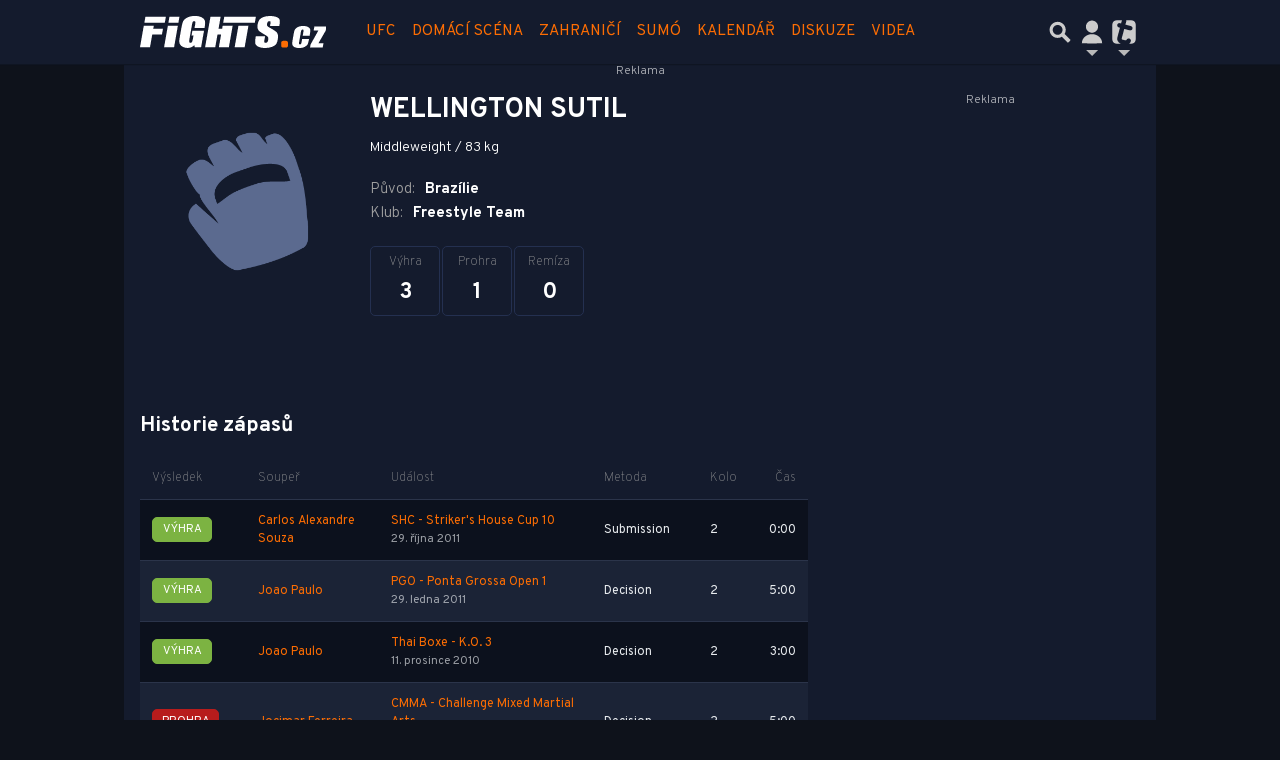

--- FILE ---
content_type: text/html; charset=utf-8
request_url: https://www.google.com/recaptcha/api2/aframe
body_size: 267
content:
<!DOCTYPE HTML><html><head><meta http-equiv="content-type" content="text/html; charset=UTF-8"></head><body><script nonce="rRZ_OZhT-wR48eIaFRuuzg">/** Anti-fraud and anti-abuse applications only. See google.com/recaptcha */ try{var clients={'sodar':'https://pagead2.googlesyndication.com/pagead/sodar?'};window.addEventListener("message",function(a){try{if(a.source===window.parent){var b=JSON.parse(a.data);var c=clients[b['id']];if(c){var d=document.createElement('img');d.src=c+b['params']+'&rc='+(localStorage.getItem("rc::a")?sessionStorage.getItem("rc::b"):"");window.document.body.appendChild(d);sessionStorage.setItem("rc::e",parseInt(sessionStorage.getItem("rc::e")||0)+1);localStorage.setItem("rc::h",'1768203781254');}}}catch(b){}});window.parent.postMessage("_grecaptcha_ready", "*");}catch(b){}</script></body></html>

--- FILE ---
content_type: text/css
request_url: https://www.fights.cz/public/main.min.css?v0.0.320
body_size: 33137
content:
@charset "UTF-8";:root{--blue:#007bff;--indigo:#6610f2;--purple:#6f42c1;--pink:#e83e8c;--red:#dc3545;--orange:#fd7e14;--yellow:#ffc107;--green:#28a745;--teal:#20c997;--cyan:#17a2b8;--white:#fff;--gray:#6c757d;--gray-dark:#343a40;--primary:#fd6d03;--secondary:#a0a0a0;--success:#28a745;--info:#17a2b8;--warning:#ffc107;--danger:#dc3545;--light:#f8f9fa;--dark:#161616;--breakpoint-xs:0;--breakpoint-sm:540px;--breakpoint-md:720px;--breakpoint-lg:948px;--breakpoint-xl:1080px;--font-family-sans-serif:"PT Sans",sans-serif;--font-family-monospace:SFMono-Regular,Menlo,Monaco,Consolas,"Liberation Mono","Courier New",monospace}*,:after,:before{box-sizing:border-box}html{-webkit-text-size-adjust:100%;-webkit-tap-highlight-color:rgba(0,0,0,0);font-family:sans-serif;line-height:1.15}article,aside,figcaption,figure,footer,header,hgroup,main,nav,section{display:block}body{font-family:PT Sans,sans-serif;font-size:1rem;font-weight:400;line-height:1.5;text-align:left}[tabindex="-1"]:focus:not(:focus-visible){outline:0!important}hr{box-sizing:content-box;height:0;overflow:visible}h1,h2,h3,h4,h5,h6{margin-bottom:.5rem;margin-top:0}p{margin-bottom:1rem;margin-top:0}abbr[data-original-title],abbr[title]{border-bottom:0;cursor:help;text-decoration:underline;-webkit-text-decoration:underline dotted;text-decoration:underline dotted;-webkit-text-decoration-skip-ink:none;text-decoration-skip-ink:none}address{font-style:normal;line-height:inherit}address,dl,ol,ul{margin-bottom:1rem}dl,ol,ul{margin-top:0}ol ol,ol ul,ul ol,ul ul{margin-bottom:0}dt{font-weight:700}dd{margin-bottom:.5rem;margin-left:0}blockquote{margin:0 0 1rem}b,strong{font-weight:bolder}small{font-size:80%}sub,sup{font-size:75%;line-height:0;position:relative;vertical-align:baseline}sub{bottom:-.25em}sup{top:-.5em}a{background-color:transparent;color:#fd6d03}a,a:hover{text-decoration:none}a:hover{color:#b24c01}a:not([href]):not([class]),a:not([href]):not([class]):hover{color:inherit;text-decoration:none}code,kbd,pre,samp{font-family:SFMono-Regular,Menlo,Monaco,Consolas,Liberation Mono,Courier New,monospace;font-size:1em}pre{-ms-overflow-style:scrollbar;margin-bottom:1rem;margin-top:0;overflow:auto}figure{margin:0 0 1rem}img{border-style:none}img,svg{vertical-align:middle}svg{overflow:hidden}table{border-collapse:collapse}caption{caption-side:bottom;color:#ccc;padding-bottom:.75rem;padding-top:.75rem;text-align:left}th{text-align:inherit;text-align:-webkit-match-parent}label{display:inline-block;margin-bottom:.5rem}button{border-radius:0}button:focus:not(:focus-visible){outline:0}button,input,optgroup,select,textarea{font-family:inherit;font-size:inherit;line-height:inherit;margin:0}button,input{overflow:visible}button,select{text-transform:none}[role=button]{cursor:pointer}select{word-wrap:normal}[type=button],[type=reset],[type=submit],button{-webkit-appearance:button}[type=button]:not(:disabled),[type=reset]:not(:disabled),[type=submit]:not(:disabled),button:not(:disabled){cursor:pointer}[type=button]::-moz-focus-inner,[type=reset]::-moz-focus-inner,[type=submit]::-moz-focus-inner,button::-moz-focus-inner{border-style:none;padding:0}input[type=checkbox],input[type=radio]{box-sizing:border-box;padding:0}textarea{overflow:auto;resize:vertical}fieldset{border:0;margin:0;min-width:0;padding:0}legend{color:inherit;display:block;font-size:1.5rem;line-height:inherit;margin-bottom:.5rem;max-width:100%;padding:0;white-space:normal;width:100%}@media (max-width:1200px){legend{font-size:calc(1.275rem + .3vw)}}progress{vertical-align:baseline}[type=number]::-webkit-inner-spin-button,[type=number]::-webkit-outer-spin-button{height:auto}[type=search]{-webkit-appearance:none;outline-offset:-2px}[type=search]::-webkit-search-decoration{-webkit-appearance:none}::-webkit-file-upload-button{-webkit-appearance:button;font:inherit}output{display:inline-block}summary{cursor:pointer;display:list-item}template{display:none}[hidden]{display:none!important}.h1,.h2,.h3,.h4,.h5,.h6,h1,h2,h3,h4,h5,h6{font-weight:700;line-height:1.2;margin-bottom:.5rem}.h1,h1{font-size:1.5rem}@media (max-width:1200px){.h1,h1{font-size:calc(1.275rem + .3vw)}}.h2,h2{font-size:1.5rem}@media (max-width:1200px){.h2,h2{font-size:calc(1.275rem + .3vw)}}.h3,h3{font-size:1.33rem}@media (max-width:1200px){.h3,h3{font-size:calc(1.258rem + .096vw)}}.h4,h4{font-size:1.25rem}.h5,h5{font-size:1.1rem}.h6,h6{font-size:1rem}.lead{font-size:1.25rem;font-weight:300}.display-1{font-size:6rem;font-weight:300;line-height:1.2}@media (max-width:1200px){.display-1{font-size:calc(1.725rem + 5.7vw)}}.display-2{font-size:5.5rem;font-weight:300;line-height:1.2}@media (max-width:1200px){.display-2{font-size:calc(1.675rem + 5.1vw)}}.display-3{font-size:4.5rem;font-weight:300;line-height:1.2}@media (max-width:1200px){.display-3{font-size:calc(1.575rem + 3.9vw)}}.display-4{font-size:3.5rem;font-weight:300;line-height:1.2}@media (max-width:1200px){.display-4{font-size:calc(1.475rem + 2.7vw)}}hr{border:0;border-top:1px solid rgba(0,0,0,.1);margin-bottom:1rem;margin-top:1rem}.small,small{font-size:90%;font-weight:400}.mark,mark{background-color:#fcf8e3;padding:.2em}.list-inline,.list-unstyled{list-style:none;padding-left:0}.list-inline-item{display:inline-block}.list-inline-item:not(:last-child){margin-right:.5rem}.initialism{font-size:90%;text-transform:uppercase}.blockquote{font-size:1.25rem;margin-bottom:1rem}.blockquote-footer{color:#6c757d;display:block;font-size:90%}.blockquote-footer:before{content:"— "}.img-fluid,.img-thumbnail{height:auto;max-width:100%}.img-thumbnail{background-color:#0e121b;border:1px solid #dee2e6;padding:.25rem}.figure{display:inline-block}.figure-img{line-height:1;margin-bottom:.5rem}.figure-caption{color:#6c757d;font-size:90%}code{word-wrap:break-word;color:#e83e8c;font-size:87.5%}a>code{color:inherit}kbd{background-color:#212529;color:#fff;font-size:87.5%;padding:.2rem .4rem}kbd kbd{font-size:100%;font-weight:700;padding:0}pre{color:#212529;display:block;font-size:87.5%}pre code{color:inherit;font-size:inherit;word-break:normal}.pre-scrollable{max-height:340px;overflow-y:scroll}.container,.container-fluid,.container-lg,.container-md,.container-sm,.container-xl{margin-left:auto;margin-right:auto;padding-left:16px;padding-right:16px;width:100%}@media (min-width:540px){.container,.container-sm{max-width:516px}}@media (min-width:720px){.container,.container-md,.container-sm{max-width:684px}}@media (min-width:948px){.container,.container-lg,.container-md,.container-sm{max-width:900px}}@media (min-width:1080px){.container,.container-lg,.container-md,.container-sm,.container-xl{max-width:1032px}}.row{display:flex;flex-wrap:wrap;margin-left:-16px;margin-right:-16px}.no-gutters{margin-left:0;margin-right:0}.no-gutters>.col,.no-gutters>[class*=col-]{padding-left:0;padding-right:0}.col,.col-1,.col-10,.col-11,.col-12,.col-2,.col-3,.col-4,.col-5,.col-6,.col-7,.col-8,.col-9,.col-auto,.col-lg,.col-lg-1,.col-lg-10,.col-lg-11,.col-lg-12,.col-lg-2,.col-lg-3,.col-lg-4,.col-lg-5,.col-lg-6,.col-lg-7,.col-lg-8,.col-lg-9,.col-lg-auto,.col-md,.col-md-1,.col-md-10,.col-md-11,.col-md-12,.col-md-2,.col-md-3,.col-md-4,.col-md-5,.col-md-6,.col-md-7,.col-md-8,.col-md-9,.col-md-auto,.col-sm,.col-sm-1,.col-sm-10,.col-sm-11,.col-sm-12,.col-sm-2,.col-sm-3,.col-sm-4,.col-sm-5,.col-sm-6,.col-sm-7,.col-sm-8,.col-sm-9,.col-sm-auto,.col-xl,.col-xl-1,.col-xl-10,.col-xl-11,.col-xl-12,.col-xl-2,.col-xl-3,.col-xl-4,.col-xl-5,.col-xl-6,.col-xl-7,.col-xl-8,.col-xl-9,.col-xl-auto{padding-left:16px;padding-right:16px;position:relative;width:100%}.col{flex-basis:0;flex-grow:1;max-width:100%}.row-cols-1>*{flex:0 0 100%;max-width:100%}.row-cols-2>*{flex:0 0 50%;max-width:50%}.row-cols-3>*{flex:0 0 33.3333333333%;max-width:33.3333333333%}.row-cols-4>*{flex:0 0 25%;max-width:25%}.row-cols-5>*{flex:0 0 20%;max-width:20%}.row-cols-6>*{flex:0 0 16.6666666667%;max-width:16.6666666667%}.col-auto{flex:0 0 auto;max-width:100%;width:auto}.col-1{flex:0 0 8.33333333%;max-width:8.33333333%}.col-2{flex:0 0 16.66666667%;max-width:16.66666667%}.col-3{flex:0 0 25%;max-width:25%}.col-4{flex:0 0 33.33333333%;max-width:33.33333333%}.col-5{flex:0 0 41.66666667%;max-width:41.66666667%}.col-6{flex:0 0 50%;max-width:50%}.col-7{flex:0 0 58.33333333%;max-width:58.33333333%}.col-8{flex:0 0 66.66666667%;max-width:66.66666667%}.col-9{flex:0 0 75%;max-width:75%}.col-10{flex:0 0 83.33333333%;max-width:83.33333333%}.col-11{flex:0 0 91.66666667%;max-width:91.66666667%}.col-12{flex:0 0 100%;max-width:100%}.order-first{order:-1}.order-last{order:13}.order-0{order:0}.order-1{order:1}.order-2{order:2}.order-3{order:3}.order-4{order:4}.order-5{order:5}.order-6{order:6}.order-7{order:7}.order-8{order:8}.order-9{order:9}.order-10{order:10}.order-11{order:11}.order-12{order:12}.offset-1{margin-left:8.33333333%}.offset-2{margin-left:16.66666667%}.offset-3{margin-left:25%}.offset-4{margin-left:33.33333333%}.offset-5{margin-left:41.66666667%}.offset-6{margin-left:50%}.offset-7{margin-left:58.33333333%}.offset-8{margin-left:66.66666667%}.offset-9{margin-left:75%}.offset-10{margin-left:83.33333333%}.offset-11{margin-left:91.66666667%}@media (min-width:540px){.col-sm{flex-basis:0;flex-grow:1;max-width:100%}.row-cols-sm-1>*{flex:0 0 100%;max-width:100%}.row-cols-sm-2>*{flex:0 0 50%;max-width:50%}.row-cols-sm-3>*{flex:0 0 33.3333333333%;max-width:33.3333333333%}.row-cols-sm-4>*{flex:0 0 25%;max-width:25%}.row-cols-sm-5>*{flex:0 0 20%;max-width:20%}.row-cols-sm-6>*{flex:0 0 16.6666666667%;max-width:16.6666666667%}.col-sm-auto{flex:0 0 auto;max-width:100%;width:auto}.col-sm-1{flex:0 0 8.33333333%;max-width:8.33333333%}.col-sm-2{flex:0 0 16.66666667%;max-width:16.66666667%}.col-sm-3{flex:0 0 25%;max-width:25%}.col-sm-4{flex:0 0 33.33333333%;max-width:33.33333333%}.col-sm-5{flex:0 0 41.66666667%;max-width:41.66666667%}.col-sm-6{flex:0 0 50%;max-width:50%}.col-sm-7{flex:0 0 58.33333333%;max-width:58.33333333%}.col-sm-8{flex:0 0 66.66666667%;max-width:66.66666667%}.col-sm-9{flex:0 0 75%;max-width:75%}.col-sm-10{flex:0 0 83.33333333%;max-width:83.33333333%}.col-sm-11{flex:0 0 91.66666667%;max-width:91.66666667%}.col-sm-12{flex:0 0 100%;max-width:100%}.order-sm-first{order:-1}.order-sm-last{order:13}.order-sm-0{order:0}.order-sm-1{order:1}.order-sm-2{order:2}.order-sm-3{order:3}.order-sm-4{order:4}.order-sm-5{order:5}.order-sm-6{order:6}.order-sm-7{order:7}.order-sm-8{order:8}.order-sm-9{order:9}.order-sm-10{order:10}.order-sm-11{order:11}.order-sm-12{order:12}.offset-sm-0{margin-left:0}.offset-sm-1{margin-left:8.33333333%}.offset-sm-2{margin-left:16.66666667%}.offset-sm-3{margin-left:25%}.offset-sm-4{margin-left:33.33333333%}.offset-sm-5{margin-left:41.66666667%}.offset-sm-6{margin-left:50%}.offset-sm-7{margin-left:58.33333333%}.offset-sm-8{margin-left:66.66666667%}.offset-sm-9{margin-left:75%}.offset-sm-10{margin-left:83.33333333%}.offset-sm-11{margin-left:91.66666667%}}@media (min-width:720px){.col-md{flex-basis:0;flex-grow:1;max-width:100%}.row-cols-md-1>*{flex:0 0 100%;max-width:100%}.row-cols-md-2>*{flex:0 0 50%;max-width:50%}.row-cols-md-3>*{flex:0 0 33.3333333333%;max-width:33.3333333333%}.row-cols-md-4>*{flex:0 0 25%;max-width:25%}.row-cols-md-5>*{flex:0 0 20%;max-width:20%}.row-cols-md-6>*{flex:0 0 16.6666666667%;max-width:16.6666666667%}.col-md-auto{flex:0 0 auto;max-width:100%;width:auto}.col-md-1{flex:0 0 8.33333333%;max-width:8.33333333%}.col-md-2{flex:0 0 16.66666667%;max-width:16.66666667%}.col-md-3{flex:0 0 25%;max-width:25%}.col-md-4{flex:0 0 33.33333333%;max-width:33.33333333%}.col-md-5{flex:0 0 41.66666667%;max-width:41.66666667%}.col-md-6{flex:0 0 50%;max-width:50%}.col-md-7{flex:0 0 58.33333333%;max-width:58.33333333%}.col-md-8{flex:0 0 66.66666667%;max-width:66.66666667%}.col-md-9{flex:0 0 75%;max-width:75%}.col-md-10{flex:0 0 83.33333333%;max-width:83.33333333%}.col-md-11{flex:0 0 91.66666667%;max-width:91.66666667%}.col-md-12{flex:0 0 100%;max-width:100%}.order-md-first{order:-1}.order-md-last{order:13}.order-md-0{order:0}.order-md-1{order:1}.order-md-2{order:2}.order-md-3{order:3}.order-md-4{order:4}.order-md-5{order:5}.order-md-6{order:6}.order-md-7{order:7}.order-md-8{order:8}.order-md-9{order:9}.order-md-10{order:10}.order-md-11{order:11}.order-md-12{order:12}.offset-md-0{margin-left:0}.offset-md-1{margin-left:8.33333333%}.offset-md-2{margin-left:16.66666667%}.offset-md-3{margin-left:25%}.offset-md-4{margin-left:33.33333333%}.offset-md-5{margin-left:41.66666667%}.offset-md-6{margin-left:50%}.offset-md-7{margin-left:58.33333333%}.offset-md-8{margin-left:66.66666667%}.offset-md-9{margin-left:75%}.offset-md-10{margin-left:83.33333333%}.offset-md-11{margin-left:91.66666667%}}@media (min-width:948px){.col-lg{flex-basis:0;flex-grow:1;max-width:100%}.row-cols-lg-1>*{flex:0 0 100%;max-width:100%}.row-cols-lg-2>*{flex:0 0 50%;max-width:50%}.row-cols-lg-3>*{flex:0 0 33.3333333333%;max-width:33.3333333333%}.row-cols-lg-4>*{flex:0 0 25%;max-width:25%}.row-cols-lg-5>*{flex:0 0 20%;max-width:20%}.row-cols-lg-6>*{flex:0 0 16.6666666667%;max-width:16.6666666667%}.col-lg-auto{flex:0 0 auto;max-width:100%;width:auto}.col-lg-1{flex:0 0 8.33333333%;max-width:8.33333333%}.col-lg-2{flex:0 0 16.66666667%;max-width:16.66666667%}.col-lg-3{flex:0 0 25%;max-width:25%}.col-lg-4{flex:0 0 33.33333333%;max-width:33.33333333%}.col-lg-5{flex:0 0 41.66666667%;max-width:41.66666667%}.col-lg-6{flex:0 0 50%;max-width:50%}.col-lg-7{flex:0 0 58.33333333%;max-width:58.33333333%}.col-lg-8{flex:0 0 66.66666667%;max-width:66.66666667%}.col-lg-9{flex:0 0 75%;max-width:75%}.col-lg-10{flex:0 0 83.33333333%;max-width:83.33333333%}.col-lg-11{flex:0 0 91.66666667%;max-width:91.66666667%}.col-lg-12{flex:0 0 100%;max-width:100%}.order-lg-first{order:-1}.order-lg-last{order:13}.order-lg-0{order:0}.order-lg-1{order:1}.order-lg-2{order:2}.order-lg-3{order:3}.order-lg-4{order:4}.order-lg-5{order:5}.order-lg-6{order:6}.order-lg-7{order:7}.order-lg-8{order:8}.order-lg-9{order:9}.order-lg-10{order:10}.order-lg-11{order:11}.order-lg-12{order:12}.offset-lg-0{margin-left:0}.offset-lg-1{margin-left:8.33333333%}.offset-lg-2{margin-left:16.66666667%}.offset-lg-3{margin-left:25%}.offset-lg-4{margin-left:33.33333333%}.offset-lg-5{margin-left:41.66666667%}.offset-lg-6{margin-left:50%}.offset-lg-7{margin-left:58.33333333%}.offset-lg-8{margin-left:66.66666667%}.offset-lg-9{margin-left:75%}.offset-lg-10{margin-left:83.33333333%}.offset-lg-11{margin-left:91.66666667%}}@media (min-width:1080px){.col-xl{flex-basis:0;flex-grow:1;max-width:100%}.row-cols-xl-1>*{flex:0 0 100%;max-width:100%}.row-cols-xl-2>*{flex:0 0 50%;max-width:50%}.row-cols-xl-3>*{flex:0 0 33.3333333333%;max-width:33.3333333333%}.row-cols-xl-4>*{flex:0 0 25%;max-width:25%}.row-cols-xl-5>*{flex:0 0 20%;max-width:20%}.row-cols-xl-6>*{flex:0 0 16.6666666667%;max-width:16.6666666667%}.col-xl-auto{flex:0 0 auto;max-width:100%;width:auto}.col-xl-1{flex:0 0 8.33333333%;max-width:8.33333333%}.col-xl-2{flex:0 0 16.66666667%;max-width:16.66666667%}.col-xl-3{flex:0 0 25%;max-width:25%}.col-xl-4{flex:0 0 33.33333333%;max-width:33.33333333%}.col-xl-5{flex:0 0 41.66666667%;max-width:41.66666667%}.col-xl-6{flex:0 0 50%;max-width:50%}.col-xl-7{flex:0 0 58.33333333%;max-width:58.33333333%}.col-xl-8{flex:0 0 66.66666667%;max-width:66.66666667%}.col-xl-9{flex:0 0 75%;max-width:75%}.col-xl-10{flex:0 0 83.33333333%;max-width:83.33333333%}.col-xl-11{flex:0 0 91.66666667%;max-width:91.66666667%}.col-xl-12{flex:0 0 100%;max-width:100%}.order-xl-first{order:-1}.order-xl-last{order:13}.order-xl-0{order:0}.order-xl-1{order:1}.order-xl-2{order:2}.order-xl-3{order:3}.order-xl-4{order:4}.order-xl-5{order:5}.order-xl-6{order:6}.order-xl-7{order:7}.order-xl-8{order:8}.order-xl-9{order:9}.order-xl-10{order:10}.order-xl-11{order:11}.order-xl-12{order:12}.offset-xl-0{margin-left:0}.offset-xl-1{margin-left:8.33333333%}.offset-xl-2{margin-left:16.66666667%}.offset-xl-3{margin-left:25%}.offset-xl-4{margin-left:33.33333333%}.offset-xl-5{margin-left:41.66666667%}.offset-xl-6{margin-left:50%}.offset-xl-7{margin-left:58.33333333%}.offset-xl-8{margin-left:66.66666667%}.offset-xl-9{margin-left:75%}.offset-xl-10{margin-left:83.33333333%}.offset-xl-11{margin-left:91.66666667%}}.table{color:#fff;margin-bottom:1rem;width:100%}.table td,.table th{border-top:1px solid #181818;padding:.75rem;vertical-align:top}.table thead th{border-bottom:2px solid #181818;vertical-align:bottom}.table tbody+tbody{border-top:2px solid #181818}.table-sm td,.table-sm th{padding:.4rem .3rem}.table-bordered,.table-bordered td,.table-bordered th{border:1px solid #181818}.table-bordered thead td,.table-bordered thead th{border-bottom-width:2px}.table-borderless tbody+tbody,.table-borderless td,.table-borderless th,.table-borderless thead th{border:0}.table-striped tbody tr:nth-of-type(odd){background-color:rgba(0,0,0,.05)}.table-hover tbody tr:hover{background-color:rgba(0,0,0,.075);color:#fff}.table-primary,.table-primary>td,.table-primary>th{background-color:#fed6b8}.table-primary tbody+tbody,.table-primary td,.table-primary th,.table-primary thead th{border-color:#feb37c}.table-hover .table-primary:hover,.table-hover .table-primary:hover>td,.table-hover .table-primary:hover>th{background-color:#fec79f}.table-secondary,.table-secondary>td,.table-secondary>th{background-color:#e4e4e4}.table-secondary tbody+tbody,.table-secondary td,.table-secondary th,.table-secondary thead th{border-color:#cecece}.table-hover .table-secondary:hover,.table-hover .table-secondary:hover>td,.table-hover .table-secondary:hover>th{background-color:#d7d7d7}.table-success,.table-success>td,.table-success>th{background-color:#c3e6cb}.table-success tbody+tbody,.table-success td,.table-success th,.table-success thead th{border-color:#8fd19e}.table-hover .table-success:hover,.table-hover .table-success:hover>td,.table-hover .table-success:hover>th{background-color:#b1dfbb}.table-info,.table-info>td,.table-info>th{background-color:#bee5eb}.table-info tbody+tbody,.table-info td,.table-info th,.table-info thead th{border-color:#86cfda}.table-hover .table-info:hover,.table-hover .table-info:hover>td,.table-hover .table-info:hover>th{background-color:#abdde5}.table-warning,.table-warning>td,.table-warning>th{background-color:#ffeeba}.table-warning tbody+tbody,.table-warning td,.table-warning th,.table-warning thead th{border-color:#ffdf7e}.table-hover .table-warning:hover,.table-hover .table-warning:hover>td,.table-hover .table-warning:hover>th{background-color:#ffe8a1}.table-danger,.table-danger>td,.table-danger>th{background-color:#f5c6cb}.table-danger tbody+tbody,.table-danger td,.table-danger th,.table-danger thead th{border-color:#ed969e}.table-hover .table-danger:hover,.table-hover .table-danger:hover>td,.table-hover .table-danger:hover>th{background-color:#f1b0b7}.table-light,.table-light>td,.table-light>th{background-color:#fdfdfe}.table-light tbody+tbody,.table-light td,.table-light th,.table-light thead th{border-color:#fbfcfc}.table-hover .table-light:hover,.table-hover .table-light:hover>td,.table-hover .table-light:hover>th{background-color:#ececf6}.table-dark,.table-dark>td,.table-dark>th{background-color:#bebebe}.table-dark tbody+tbody,.table-dark td,.table-dark th,.table-dark thead th{border-color:#868686}.table-hover .table-dark:hover,.table-hover .table-dark:hover>td,.table-hover .table-dark:hover>th{background-color:#b1b1b1}.table-active,.table-active>td,.table-active>th,.table-hover .table-active:hover,.table-hover .table-active:hover>td,.table-hover .table-active:hover>th{background-color:rgba(0,0,0,.075)}.table .thead-dark th{background-color:#343a40;border-color:#454d55;color:#fff}.table .thead-light th{background-color:#e9ecef;border-color:#181818;color:#495057}.table-dark{background-color:#343a40;color:#fff}.table-dark td,.table-dark th,.table-dark thead th{border-color:#454d55}.table-dark.table-bordered{border:0}.table-dark.table-striped tbody tr:nth-of-type(odd){background-color:hsla(0,0%,100%,.05)}.table-dark.table-hover tbody tr:hover{background-color:hsla(0,0%,100%,.075);color:#fff}@media (max-width:539.98px){.table-responsive-sm{-webkit-overflow-scrolling:touch;display:block;overflow-x:auto;width:100%}.table-responsive-sm>.table-bordered{border:0}}@media (max-width:719.98px){.table-responsive-md{-webkit-overflow-scrolling:touch;display:block;overflow-x:auto;width:100%}.table-responsive-md>.table-bordered{border:0}}@media (max-width:947.98px){.table-responsive-lg{-webkit-overflow-scrolling:touch;display:block;overflow-x:auto;width:100%}.table-responsive-lg>.table-bordered{border:0}}@media (max-width:1079.98px){.table-responsive-xl{-webkit-overflow-scrolling:touch;display:block;overflow-x:auto;width:100%}.table-responsive-xl>.table-bordered{border:0}}.table-responsive{-webkit-overflow-scrolling:touch;display:block;overflow-x:auto;width:100%}.table-responsive>.table-bordered{border:0}.form-control{background-clip:padding-box;background-color:#0e121b;border:1px solid #a9a9a9;border-radius:0;color:#fd6d03;display:block;font-size:1rem;font-weight:400;height:calc(1.5em + .75rem + 2px);line-height:1.5;padding:.375rem .75rem;transition:border-color .15s ease-in-out,box-shadow .15s ease-in-out;width:100%}@media (prefers-reduced-motion:reduce){.form-control{transition:none}}.form-control::-ms-expand{background-color:transparent;border:0}.form-control:focus{background-color:#0e121b;border-color:#feb681;box-shadow:0 0 0 0 rgba(253,109,3,.25);color:#fd6d03;outline:0}.form-control::-moz-placeholder{color:#6c757d;opacity:1}.form-control::placeholder{color:#6c757d;opacity:1}.form-control:disabled,.form-control[readonly]{background-color:#0e121b;opacity:1}input[type=date].form-control,input[type=datetime-local].form-control,input[type=month].form-control,input[type=time].form-control{-webkit-appearance:none;-moz-appearance:none;appearance:none}select.form-control:-moz-focusring{color:transparent;text-shadow:0 0 0 #fd6d03}select.form-control:focus::-ms-value{background-color:#0e121b;color:#fd6d03}.form-control-file,.form-control-range{display:block;width:100%}.col-form-label{font-size:inherit;line-height:1.5;margin-bottom:0;padding-bottom:calc(.375rem + 1px);padding-top:calc(.375rem + 1px)}.col-form-label-lg{font-size:1.15rem;line-height:1.5;padding-bottom:calc(.4rem + 1px);padding-top:calc(.4rem + 1px)}.col-form-label-sm{font-size:.9rem;line-height:1.5;padding-bottom:calc(.15rem + 1px);padding-top:calc(.15rem + 1px)}.form-control-plaintext{background-color:transparent;border:solid transparent;border-width:1px 0;color:#fff;display:block;font-size:1rem;line-height:1.5;margin-bottom:0;padding:.375rem 0;width:100%}.form-control-plaintext.form-control-lg,.form-control-plaintext.form-control-sm{padding-left:0;padding-right:0}.form-control-sm{font-size:.9rem;height:calc(1.5em + .3rem + 2px);line-height:1.5;padding:.15rem .6rem}.form-control-lg{font-size:1.15rem;height:calc(1.5em + .8rem + 2px);line-height:1.5;padding:.4rem .8rem}select.form-control[multiple],select.form-control[size],textarea.form-control{height:auto}.form-group{margin-bottom:1rem}.form-text{display:block;margin-top:.25rem}.form-row{display:flex;flex-wrap:wrap;margin-left:-5px;margin-right:-5px}.form-row>.col,.form-row>[class*=col-]{padding-left:5px;padding-right:5px}.form-check{display:block;padding-left:1.25rem;position:relative}.form-check-input{margin-left:-1.25rem;margin-top:.3rem;position:absolute}.form-check-input:disabled~.form-check-label,.form-check-input[disabled]~.form-check-label{color:#ccc}.form-check-label{margin-bottom:0}.form-check-inline{align-items:center;display:inline-flex;margin-right:.75rem;padding-left:0}.form-check-inline .form-check-input{margin-left:0;margin-right:.3125rem;margin-top:0;position:static}.valid-feedback{color:#28a745;display:none;font-size:90%;margin-top:.25rem;width:100%}.valid-tooltip{background-color:rgba(40,167,69,.9);color:#fff;display:none;font-size:.875rem;left:0;line-height:1.5;margin-top:.1rem;max-width:100%;padding:.25rem .5rem;position:absolute;top:100%;z-index:5}.form-row>.col>.valid-tooltip,.form-row>[class*=col-]>.valid-tooltip{left:5px}.is-valid~.valid-feedback,.is-valid~.valid-tooltip,.was-validated :valid~.valid-feedback,.was-validated :valid~.valid-tooltip{display:block}.form-control.is-valid,.was-validated .form-control:valid{background-image:url("data:image/svg+xml;charset=utf-8,%3Csvg xmlns='http://www.w3.org/2000/svg' width='8' height='8'%3E%3Cpath fill='%2328a745' d='M2.3 6.73.6 4.53c-.4-1.04.46-1.4 1.1-.8l1.1 1.4 3.4-3.8c.6-.63 1.6-.27 1.2.7l-4 4.6c-.43.5-.8.4-1.1.1'/%3E%3C/svg%3E");background-position:right calc(.375em + .1875rem) center;background-repeat:no-repeat;background-size:calc(.75em + .375rem) calc(.75em + .375rem);border-color:#28a745;padding-right:calc(1.5em + .75rem)!important}.form-control.is-valid:focus,.was-validated .form-control:valid:focus{border-color:#28a745;box-shadow:0 0 0 0 rgba(40,167,69,.25)}.was-validated select.form-control:valid,select.form-control.is-valid{background-position:right 1.5rem center;padding-right:3rem!important}.was-validated textarea.form-control:valid,textarea.form-control.is-valid{background-position:top calc(.375em + .1875rem) right calc(.375em + .1875rem);padding-right:calc(1.5em + .75rem)}.custom-select.is-valid,.was-validated .custom-select:valid{background:url("data:image/svg+xml;charset=utf-8,%3Csvg xmlns='http://www.w3.org/2000/svg' width='4' height='5'%3E%3Cpath fill='%23343a40' d='M2 0 0 2h4zm0 5L0 3h4z'/%3E%3C/svg%3E") right .75rem center/8px 10px no-repeat,#0e121b url("data:image/svg+xml;charset=utf-8,%3Csvg xmlns='http://www.w3.org/2000/svg' width='8' height='8'%3E%3Cpath fill='%2328a745' d='M2.3 6.73.6 4.53c-.4-1.04.46-1.4 1.1-.8l1.1 1.4 3.4-3.8c.6-.63 1.6-.27 1.2.7l-4 4.6c-.43.5-.8.4-1.1.1'/%3E%3C/svg%3E") center right 1.75rem/calc(.75em + .375rem) calc(.75em + .375rem) no-repeat;border-color:#28a745;padding-right:calc(.75em + 2.3125rem)!important}.custom-select.is-valid:focus,.was-validated .custom-select:valid:focus{border-color:#28a745;box-shadow:0 0 0 0 rgba(40,167,69,.25)}.form-check-input.is-valid~.form-check-label,.was-validated .form-check-input:valid~.form-check-label{color:#28a745}.form-check-input.is-valid~.valid-feedback,.form-check-input.is-valid~.valid-tooltip,.was-validated .form-check-input:valid~.valid-feedback,.was-validated .form-check-input:valid~.valid-tooltip{display:block}.custom-control-input.is-valid~.custom-control-label,.was-validated .custom-control-input:valid~.custom-control-label{color:#28a745}.custom-control-input.is-valid~.custom-control-label:before,.was-validated .custom-control-input:valid~.custom-control-label:before{border-color:#28a745}.custom-control-input.is-valid:checked~.custom-control-label:before,.was-validated .custom-control-input:valid:checked~.custom-control-label:before{background-color:#34ce57;border-color:#34ce57}.custom-control-input.is-valid:focus~.custom-control-label:before,.was-validated .custom-control-input:valid:focus~.custom-control-label:before{box-shadow:0 0 0 0 rgba(40,167,69,.25)}.custom-control-input.is-valid:focus:not(:checked)~.custom-control-label:before,.was-validated .custom-control-input:valid:focus:not(:checked)~.custom-control-label:before{border-color:#28a745}.custom-file-input.is-valid~.custom-file-label,.was-validated .custom-file-input:valid~.custom-file-label{border-color:#28a745}.custom-file-input.is-valid:focus~.custom-file-label,.was-validated .custom-file-input:valid:focus~.custom-file-label{border-color:#28a745;box-shadow:0 0 0 0 rgba(40,167,69,.25)}.invalid-feedback{color:#dc3545;display:none;font-size:90%;margin-top:.25rem;width:100%}.invalid-tooltip{background-color:rgba(220,53,69,.9);color:#fff;display:none;font-size:.875rem;left:0;line-height:1.5;margin-top:.1rem;max-width:100%;padding:.25rem .5rem;position:absolute;top:100%;z-index:5}.form-row>.col>.invalid-tooltip,.form-row>[class*=col-]>.invalid-tooltip{left:5px}.is-invalid~.invalid-feedback,.is-invalid~.invalid-tooltip,.was-validated :invalid~.invalid-feedback,.was-validated :invalid~.invalid-tooltip{display:block}.form-control.is-invalid,.was-validated .form-control:invalid{background-image:url("data:image/svg+xml;charset=utf-8,%3Csvg xmlns='http://www.w3.org/2000/svg' width='12' height='12' fill='none' stroke='%23dc3545'%3E%3Ccircle cx='6' cy='6' r='4.5'/%3E%3Cpath stroke-linejoin='round' d='M5.8 3.6h.4L6 6.5z'/%3E%3Ccircle cx='6' cy='8.2' r='.6' fill='%23dc3545' stroke='none'/%3E%3C/svg%3E");background-position:right calc(.375em + .1875rem) center;background-repeat:no-repeat;background-size:calc(.75em + .375rem) calc(.75em + .375rem);border-color:#dc3545;padding-right:calc(1.5em + .75rem)!important}.form-control.is-invalid:focus,.was-validated .form-control:invalid:focus{border-color:#dc3545;box-shadow:0 0 0 0 rgba(220,53,69,.25)}.was-validated select.form-control:invalid,select.form-control.is-invalid{background-position:right 1.5rem center;padding-right:3rem!important}.was-validated textarea.form-control:invalid,textarea.form-control.is-invalid{background-position:top calc(.375em + .1875rem) right calc(.375em + .1875rem);padding-right:calc(1.5em + .75rem)}.custom-select.is-invalid,.was-validated .custom-select:invalid{background:url("data:image/svg+xml;charset=utf-8,%3Csvg xmlns='http://www.w3.org/2000/svg' width='4' height='5'%3E%3Cpath fill='%23343a40' d='M2 0 0 2h4zm0 5L0 3h4z'/%3E%3C/svg%3E") right .75rem center/8px 10px no-repeat,#0e121b url("data:image/svg+xml;charset=utf-8,%3Csvg xmlns='http://www.w3.org/2000/svg' width='12' height='12' fill='none' stroke='%23dc3545'%3E%3Ccircle cx='6' cy='6' r='4.5'/%3E%3Cpath stroke-linejoin='round' d='M5.8 3.6h.4L6 6.5z'/%3E%3Ccircle cx='6' cy='8.2' r='.6' fill='%23dc3545' stroke='none'/%3E%3C/svg%3E") center right 1.75rem/calc(.75em + .375rem) calc(.75em + .375rem) no-repeat;border-color:#dc3545;padding-right:calc(.75em + 2.3125rem)!important}.custom-select.is-invalid:focus,.was-validated .custom-select:invalid:focus{border-color:#dc3545;box-shadow:0 0 0 0 rgba(220,53,69,.25)}.form-check-input.is-invalid~.form-check-label,.was-validated .form-check-input:invalid~.form-check-label{color:#dc3545}.form-check-input.is-invalid~.invalid-feedback,.form-check-input.is-invalid~.invalid-tooltip,.was-validated .form-check-input:invalid~.invalid-feedback,.was-validated .form-check-input:invalid~.invalid-tooltip{display:block}.custom-control-input.is-invalid~.custom-control-label,.was-validated .custom-control-input:invalid~.custom-control-label{color:#dc3545}.custom-control-input.is-invalid~.custom-control-label:before,.was-validated .custom-control-input:invalid~.custom-control-label:before{border-color:#dc3545}.custom-control-input.is-invalid:checked~.custom-control-label:before,.was-validated .custom-control-input:invalid:checked~.custom-control-label:before{background-color:#e4606d;border-color:#e4606d}.custom-control-input.is-invalid:focus~.custom-control-label:before,.was-validated .custom-control-input:invalid:focus~.custom-control-label:before{box-shadow:0 0 0 0 rgba(220,53,69,.25)}.custom-control-input.is-invalid:focus:not(:checked)~.custom-control-label:before,.was-validated .custom-control-input:invalid:focus:not(:checked)~.custom-control-label:before{border-color:#dc3545}.custom-file-input.is-invalid~.custom-file-label,.was-validated .custom-file-input:invalid~.custom-file-label{border-color:#dc3545}.custom-file-input.is-invalid:focus~.custom-file-label,.was-validated .custom-file-input:invalid:focus~.custom-file-label{border-color:#dc3545;box-shadow:0 0 0 0 rgba(220,53,69,.25)}.form-inline{align-items:center;display:flex;flex-flow:row wrap}.form-inline .form-check{width:100%}@media (min-width:540px){.form-inline label{justify-content:center}.form-inline .form-group,.form-inline label{align-items:center;display:flex;margin-bottom:0}.form-inline .form-group{flex:0 0 auto;flex-flow:row wrap}.form-inline .form-control{display:inline-block;vertical-align:middle;width:auto}.form-inline .form-control-plaintext{display:inline-block}.form-inline .custom-select,.form-inline .input-group{width:auto}.form-inline .form-check{align-items:center;display:flex;justify-content:center;padding-left:0;width:auto}.form-inline .form-check-input{flex-shrink:0;margin-left:0;margin-right:.25rem;margin-top:0;position:relative}.form-inline .custom-control{align-items:center;justify-content:center}.form-inline .custom-control-label{margin-bottom:0}}.btn{background-color:transparent;border:1px solid transparent;border-radius:0;color:#fff;display:inline-block;font-size:1rem;font-weight:700;line-height:1.5;padding:.375rem .75rem;text-align:center;transition:color .15s ease-in-out,background-color .15s ease-in-out,border-color .15s ease-in-out,box-shadow .15s ease-in-out;-webkit-user-select:none;-moz-user-select:none;user-select:none;vertical-align:middle}@media (prefers-reduced-motion:reduce){.btn{transition:none}}.btn:hover{color:#fff;text-decoration:none}.btn.focus,.btn:focus{box-shadow:0 0 0 0 rgba(253,109,3,.25);outline:0}.btn.disabled,.btn:disabled{opacity:.65}.btn:not(:disabled):not(.disabled){cursor:pointer}a.btn.disabled,fieldset:disabled a.btn{pointer-events:none}.btn-load-more,.btn-primary{background-color:#fd6d03;border-color:#fd6d03;color:#fff}.btn-load-more:hover,.btn-primary:hover{background-color:#d85d02;border-color:#cb5702;color:#fff}.btn-load-more:focus,.btn-primary.focus,.btn-primary:focus,.focus.btn-load-more{background-color:#d85d02;border-color:#cb5702;box-shadow:0 0 0 0 rgba(253,131,41,.5);color:#fff}.btn-load-more:disabled,.btn-primary.disabled,.btn-primary:disabled,.disabled.btn-load-more{background-color:#fd6d03;border-color:#fd6d03;color:#fff}.btn-load-more:not(:disabled):not(.disabled).active,.btn-load-more:not(:disabled):not(.disabled):active,.btn-primary:not(:disabled):not(.disabled).active,.btn-primary:not(:disabled):not(.disabled):active,.show>.btn-primary.dropdown-toggle,.show>.dropdown-toggle.btn-load-more{background-color:#cb5702;border-color:#bf5202;color:#fff}.btn-load-more:not(:disabled):not(.disabled).active:focus,.btn-load-more:not(:disabled):not(.disabled):active:focus,.btn-primary:not(:disabled):not(.disabled).active:focus,.btn-primary:not(:disabled):not(.disabled):active:focus,.show>.btn-primary.dropdown-toggle:focus,.show>.dropdown-toggle.btn-load-more:focus{box-shadow:0 0 0 0 rgba(253,131,41,.5)}.btn-secondary{background-color:#a0a0a0;border-color:#a0a0a0;color:#212529}.btn-secondary.focus,.btn-secondary:focus,.btn-secondary:hover{background-color:#8d8d8d;border-color:#878787;color:#fff}.btn-secondary.focus,.btn-secondary:focus{box-shadow:0 0 0 0 hsla(0,0%,55%,.5)}.btn-secondary.disabled,.btn-secondary:disabled{background-color:#a0a0a0;border-color:#a0a0a0;color:#212529}.btn-secondary:not(:disabled):not(.disabled).active,.btn-secondary:not(:disabled):not(.disabled):active,.show>.btn-secondary.dropdown-toggle{background-color:#878787;border-color:gray;color:#fff}.btn-secondary:not(:disabled):not(.disabled).active:focus,.btn-secondary:not(:disabled):not(.disabled):active:focus,.show>.btn-secondary.dropdown-toggle:focus{box-shadow:0 0 0 0 hsla(0,0%,55%,.5)}.btn-success{background-color:#28a745;border-color:#28a745;color:#fff}.btn-success.focus,.btn-success:focus,.btn-success:hover{background-color:#218838;border-color:#1e7e34;color:#fff}.btn-success.focus,.btn-success:focus{box-shadow:0 0 0 0 rgba(72,180,97,.5)}.btn-success.disabled,.btn-success:disabled{background-color:#28a745;border-color:#28a745;color:#fff}.btn-success:not(:disabled):not(.disabled).active,.btn-success:not(:disabled):not(.disabled):active,.show>.btn-success.dropdown-toggle{background-color:#1e7e34;border-color:#1c7430;color:#fff}.btn-success:not(:disabled):not(.disabled).active:focus,.btn-success:not(:disabled):not(.disabled):active:focus,.show>.btn-success.dropdown-toggle:focus{box-shadow:0 0 0 0 rgba(72,180,97,.5)}.btn-info{background-color:#17a2b8;border-color:#17a2b8;color:#fff}.btn-info.focus,.btn-info:focus,.btn-info:hover{background-color:#138496;border-color:#117a8b;color:#fff}.btn-info.focus,.btn-info:focus{box-shadow:0 0 0 0 rgba(58,176,195,.5)}.btn-info.disabled,.btn-info:disabled{background-color:#17a2b8;border-color:#17a2b8;color:#fff}.btn-info:not(:disabled):not(.disabled).active,.btn-info:not(:disabled):not(.disabled):active,.show>.btn-info.dropdown-toggle{background-color:#117a8b;border-color:#10707f;color:#fff}.btn-info:not(:disabled):not(.disabled).active:focus,.btn-info:not(:disabled):not(.disabled):active:focus,.show>.btn-info.dropdown-toggle:focus{box-shadow:0 0 0 0 rgba(58,176,195,.5)}.btn-warning{background-color:#ffc107;border-color:#ffc107;color:#212529}.btn-warning.focus,.btn-warning:focus,.btn-warning:hover{background-color:#e0a800;border-color:#d39e00;color:#212529}.btn-warning.focus,.btn-warning:focus{box-shadow:0 0 0 0 rgba(222,170,12,.5)}.btn-warning.disabled,.btn-warning:disabled{background-color:#ffc107;border-color:#ffc107;color:#212529}.btn-warning:not(:disabled):not(.disabled).active,.btn-warning:not(:disabled):not(.disabled):active,.show>.btn-warning.dropdown-toggle{background-color:#d39e00;border-color:#c69500;color:#212529}.btn-warning:not(:disabled):not(.disabled).active:focus,.btn-warning:not(:disabled):not(.disabled):active:focus,.show>.btn-warning.dropdown-toggle:focus{box-shadow:0 0 0 0 rgba(222,170,12,.5)}.btn-danger{background-color:#dc3545;border-color:#dc3545;color:#fff}.btn-danger.focus,.btn-danger:focus,.btn-danger:hover{background-color:#c82333;border-color:#bd2130;color:#fff}.btn-danger.focus,.btn-danger:focus{box-shadow:0 0 0 0 rgba(225,83,97,.5)}.btn-danger.disabled,.btn-danger:disabled{background-color:#dc3545;border-color:#dc3545;color:#fff}.btn-danger:not(:disabled):not(.disabled).active,.btn-danger:not(:disabled):not(.disabled):active,.show>.btn-danger.dropdown-toggle{background-color:#bd2130;border-color:#b21f2d;color:#fff}.btn-danger:not(:disabled):not(.disabled).active:focus,.btn-danger:not(:disabled):not(.disabled):active:focus,.show>.btn-danger.dropdown-toggle:focus{box-shadow:0 0 0 0 rgba(225,83,97,.5)}.btn-light{background-color:#f8f9fa;border-color:#f8f9fa;color:#212529}.btn-light.focus,.btn-light:focus,.btn-light:hover{background-color:#e2e6ea;border-color:#dae0e5;color:#212529}.btn-light.focus,.btn-light:focus{box-shadow:0 0 0 0 hsla(220,4%,85%,.5)}.btn-light.disabled,.btn-light:disabled{background-color:#f8f9fa;border-color:#f8f9fa;color:#212529}.btn-light:not(:disabled):not(.disabled).active,.btn-light:not(:disabled):not(.disabled):active,.show>.btn-light.dropdown-toggle{background-color:#dae0e5;border-color:#d3d9df;color:#212529}.btn-light:not(:disabled):not(.disabled).active:focus,.btn-light:not(:disabled):not(.disabled):active:focus,.show>.btn-light.dropdown-toggle:focus{box-shadow:0 0 0 0 hsla(220,4%,85%,.5)}.btn-dark{background-color:#161616;border-color:#161616;color:#fff}.btn-dark.focus,.btn-dark:focus,.btn-dark:hover{background-color:#030303;border-color:#000;color:#fff}.btn-dark.focus,.btn-dark:focus{box-shadow:0 0 0 0 rgba(57,57,57,.5)}.btn-dark.disabled,.btn-dark:disabled{background-color:#161616;border-color:#161616;color:#fff}.btn-dark:not(:disabled):not(.disabled).active,.btn-dark:not(:disabled):not(.disabled):active,.show>.btn-dark.dropdown-toggle{background-color:#000;border-color:#000;color:#fff}.btn-dark:not(:disabled):not(.disabled).active:focus,.btn-dark:not(:disabled):not(.disabled):active:focus,.show>.btn-dark.dropdown-toggle:focus{box-shadow:0 0 0 0 rgba(57,57,57,.5)}.btn-outline-primary{border-color:#fd6d03;color:#fd6d03}.btn-outline-primary:hover{background-color:#fd6d03;border-color:#fd6d03;color:#fff}.btn-outline-primary.focus,.btn-outline-primary:focus{box-shadow:0 0 0 0 rgba(253,109,3,.5)}.btn-outline-primary.disabled,.btn-outline-primary:disabled{background-color:transparent;color:#fd6d03}.btn-outline-primary:not(:disabled):not(.disabled).active,.btn-outline-primary:not(:disabled):not(.disabled):active,.show>.btn-outline-primary.dropdown-toggle{background-color:#fd6d03;border-color:#fd6d03;color:#fff}.btn-outline-primary:not(:disabled):not(.disabled).active:focus,.btn-outline-primary:not(:disabled):not(.disabled):active:focus,.show>.btn-outline-primary.dropdown-toggle:focus{box-shadow:0 0 0 0 rgba(253,109,3,.5)}.btn-outline-secondary{border-color:#a0a0a0;color:#a0a0a0}.btn-outline-secondary:hover{background-color:#a0a0a0;border-color:#a0a0a0;color:#212529}.btn-outline-secondary.focus,.btn-outline-secondary:focus{box-shadow:0 0 0 0 hsla(0,0%,63%,.5)}.btn-outline-secondary.disabled,.btn-outline-secondary:disabled{background-color:transparent;color:#a0a0a0}.btn-outline-secondary:not(:disabled):not(.disabled).active,.btn-outline-secondary:not(:disabled):not(.disabled):active,.show>.btn-outline-secondary.dropdown-toggle{background-color:#a0a0a0;border-color:#a0a0a0;color:#212529}.btn-outline-secondary:not(:disabled):not(.disabled).active:focus,.btn-outline-secondary:not(:disabled):not(.disabled):active:focus,.show>.btn-outline-secondary.dropdown-toggle:focus{box-shadow:0 0 0 0 hsla(0,0%,63%,.5)}.btn-outline-success{border-color:#28a745;color:#28a745}.btn-outline-success:hover{background-color:#28a745;border-color:#28a745;color:#fff}.btn-outline-success.focus,.btn-outline-success:focus{box-shadow:0 0 0 0 rgba(40,167,69,.5)}.btn-outline-success.disabled,.btn-outline-success:disabled{background-color:transparent;color:#28a745}.btn-outline-success:not(:disabled):not(.disabled).active,.btn-outline-success:not(:disabled):not(.disabled):active,.show>.btn-outline-success.dropdown-toggle{background-color:#28a745;border-color:#28a745;color:#fff}.btn-outline-success:not(:disabled):not(.disabled).active:focus,.btn-outline-success:not(:disabled):not(.disabled):active:focus,.show>.btn-outline-success.dropdown-toggle:focus{box-shadow:0 0 0 0 rgba(40,167,69,.5)}.btn-outline-info{border-color:#17a2b8;color:#17a2b8}.btn-outline-info:hover{background-color:#17a2b8;border-color:#17a2b8;color:#fff}.btn-outline-info.focus,.btn-outline-info:focus{box-shadow:0 0 0 0 rgba(23,162,184,.5)}.btn-outline-info.disabled,.btn-outline-info:disabled{background-color:transparent;color:#17a2b8}.btn-outline-info:not(:disabled):not(.disabled).active,.btn-outline-info:not(:disabled):not(.disabled):active,.show>.btn-outline-info.dropdown-toggle{background-color:#17a2b8;border-color:#17a2b8;color:#fff}.btn-outline-info:not(:disabled):not(.disabled).active:focus,.btn-outline-info:not(:disabled):not(.disabled):active:focus,.show>.btn-outline-info.dropdown-toggle:focus{box-shadow:0 0 0 0 rgba(23,162,184,.5)}.btn-outline-warning{border-color:#ffc107;color:#ffc107}.btn-outline-warning:hover{background-color:#ffc107;border-color:#ffc107;color:#212529}.btn-outline-warning.focus,.btn-outline-warning:focus{box-shadow:0 0 0 0 rgba(255,193,7,.5)}.btn-outline-warning.disabled,.btn-outline-warning:disabled{background-color:transparent;color:#ffc107}.btn-outline-warning:not(:disabled):not(.disabled).active,.btn-outline-warning:not(:disabled):not(.disabled):active,.show>.btn-outline-warning.dropdown-toggle{background-color:#ffc107;border-color:#ffc107;color:#212529}.btn-outline-warning:not(:disabled):not(.disabled).active:focus,.btn-outline-warning:not(:disabled):not(.disabled):active:focus,.show>.btn-outline-warning.dropdown-toggle:focus{box-shadow:0 0 0 0 rgba(255,193,7,.5)}.btn-outline-danger{border-color:#dc3545;color:#dc3545}.btn-outline-danger:hover{background-color:#dc3545;border-color:#dc3545;color:#fff}.btn-outline-danger.focus,.btn-outline-danger:focus{box-shadow:0 0 0 0 rgba(220,53,69,.5)}.btn-outline-danger.disabled,.btn-outline-danger:disabled{background-color:transparent;color:#dc3545}.btn-outline-danger:not(:disabled):not(.disabled).active,.btn-outline-danger:not(:disabled):not(.disabled):active,.show>.btn-outline-danger.dropdown-toggle{background-color:#dc3545;border-color:#dc3545;color:#fff}.btn-outline-danger:not(:disabled):not(.disabled).active:focus,.btn-outline-danger:not(:disabled):not(.disabled):active:focus,.show>.btn-outline-danger.dropdown-toggle:focus{box-shadow:0 0 0 0 rgba(220,53,69,.5)}.btn-outline-light{border-color:#f8f9fa;color:#f8f9fa}.btn-outline-light:hover{background-color:#f8f9fa;border-color:#f8f9fa;color:#212529}.btn-outline-light.focus,.btn-outline-light:focus{box-shadow:0 0 0 0 rgba(248,249,250,.5)}.btn-outline-light.disabled,.btn-outline-light:disabled{background-color:transparent;color:#f8f9fa}.btn-outline-light:not(:disabled):not(.disabled).active,.btn-outline-light:not(:disabled):not(.disabled):active,.show>.btn-outline-light.dropdown-toggle{background-color:#f8f9fa;border-color:#f8f9fa;color:#212529}.btn-outline-light:not(:disabled):not(.disabled).active:focus,.btn-outline-light:not(:disabled):not(.disabled):active:focus,.show>.btn-outline-light.dropdown-toggle:focus{box-shadow:0 0 0 0 rgba(248,249,250,.5)}.btn-outline-dark{border-color:#161616;color:#161616}.btn-outline-dark:hover{background-color:#161616;border-color:#161616;color:#fff}.btn-outline-dark.focus,.btn-outline-dark:focus{box-shadow:0 0 0 0 hsla(0,0%,9%,.5)}.btn-outline-dark.disabled,.btn-outline-dark:disabled{background-color:transparent;color:#161616}.btn-outline-dark:not(:disabled):not(.disabled).active,.btn-outline-dark:not(:disabled):not(.disabled):active,.show>.btn-outline-dark.dropdown-toggle{background-color:#161616;border-color:#161616;color:#fff}.btn-outline-dark:not(:disabled):not(.disabled).active:focus,.btn-outline-dark:not(:disabled):not(.disabled):active:focus,.show>.btn-outline-dark.dropdown-toggle:focus{box-shadow:0 0 0 0 hsla(0,0%,9%,.5)}.btn-link{color:#fd6d03;font-weight:400;text-decoration:none}.btn-link:hover{color:#b24c01}.btn-link.focus,.btn-link:focus,.btn-link:hover{text-decoration:none}.btn-link.disabled,.btn-link:disabled{color:#6c757d;pointer-events:none}.btn-group-lg>.btn,.btn-lg{border-radius:0;font-size:1.15rem;line-height:1.5;padding:.4rem .8rem}.btn-group-sm>.btn,.btn-sm{border-radius:0;font-size:.9rem;line-height:1.5;padding:.15rem .6rem}.btn-block{display:block;width:100%}.btn-block+.btn-block{margin-top:.5rem}input[type=button].btn-block,input[type=reset].btn-block,input[type=submit].btn-block{width:100%}.fade{transition:opacity .15s linear}@media (prefers-reduced-motion:reduce){.fade{transition:none}}.fade:not(.show){opacity:0}.collapse:not(.show){display:none}.collapsing{height:0;overflow:hidden;position:relative;transition:height .35s ease}@media (prefers-reduced-motion:reduce){.collapsing{transition:none}}.collapsing.width{height:auto;transition:width .35s ease;width:0}@media (prefers-reduced-motion:reduce){.collapsing.width{transition:none}}.dropdown,.dropleft,.dropright,.dropup{position:relative}.dropdown-toggle{white-space:nowrap}.dropdown-toggle:after{border-bottom:0;border-left:.3em solid transparent;border-right:.3em solid transparent;border-top:.3em solid;content:"";display:inline-block;margin-left:.255em;vertical-align:.255em}.dropdown-toggle:empty:after{margin-left:0}.dropdown-menu{background-clip:padding-box;background-color:#000;border:1px solid #fd6d03;color:#fd6d03;display:none;float:left;font-size:1rem;left:0;list-style:none;margin:0;min-width:10rem;padding:0;position:absolute;text-align:left;top:100%;z-index:1000}.dropdown-menu-left{left:0;right:auto}.dropdown-menu-right{left:auto;right:0}@media (min-width:540px){.dropdown-menu-sm-left{left:0;right:auto}.dropdown-menu-sm-right{left:auto;right:0}}@media (min-width:720px){.dropdown-menu-md-left{left:0;right:auto}.dropdown-menu-md-right{left:auto;right:0}}@media (min-width:948px){.dropdown-menu-lg-left{left:0;right:auto}.dropdown-menu-lg-right{left:auto;right:0}}@media (min-width:1080px){.dropdown-menu-xl-left{left:0;right:auto}.dropdown-menu-xl-right{left:auto;right:0}}.dropup .dropdown-menu{bottom:100%;margin-bottom:0;margin-top:0;top:auto}.dropup .dropdown-toggle:after{border-bottom:.3em solid;border-left:.3em solid transparent;border-right:.3em solid transparent;border-top:0;content:"";display:inline-block;margin-left:.255em;vertical-align:.255em}.dropup .dropdown-toggle:empty:after{margin-left:0}.dropright .dropdown-menu{left:100%;margin-left:0;margin-top:0;right:auto;top:0}.dropright .dropdown-toggle:after{border-bottom:.3em solid transparent;border-left:.3em solid;border-right:0;border-top:.3em solid transparent;content:"";display:inline-block;margin-left:.255em;vertical-align:.255em}.dropright .dropdown-toggle:empty:after{margin-left:0}.dropright .dropdown-toggle:after{vertical-align:0}.dropleft .dropdown-menu{left:auto;margin-right:0;margin-top:0;right:100%;top:0}.dropleft .dropdown-toggle:after{content:"";display:inline-block;display:none;margin-left:.255em;vertical-align:.255em}.dropleft .dropdown-toggle:before{border-bottom:.3em solid transparent;border-right:.3em solid;border-top:.3em solid transparent;content:"";display:inline-block;margin-right:.255em;vertical-align:.255em}.dropleft .dropdown-toggle:empty:after{margin-left:0}.dropleft .dropdown-toggle:before{vertical-align:0}.dropdown-menu[x-placement^=bottom],.dropdown-menu[x-placement^=left],.dropdown-menu[x-placement^=right],.dropdown-menu[x-placement^=top]{bottom:auto;right:auto}.dropdown-divider{border-top:1px solid #e9ecef;height:0;margin:.5rem 0;overflow:hidden}.dropdown-item{background-color:transparent;border:0;clear:both;color:#fd6d03;display:block;font-weight:400;padding:.25rem 1.5rem;text-align:inherit;white-space:nowrap;width:100%}.dropdown-item.active,.dropdown-item:active,.dropdown-item:focus,.dropdown-item:hover{background-color:#fd6d03;color:#161616;text-decoration:none}.dropdown-item.disabled,.dropdown-item:disabled{background-color:transparent;color:#adb5bd;pointer-events:none}.dropdown-menu.show{display:block}.dropdown-header{color:#6c757d;display:block;font-size:.875rem;margin-bottom:0;padding:0 1.5rem;white-space:nowrap}.dropdown-item-text{color:#fd6d03;display:block;padding:.25rem 1.5rem}.btn-group,.btn-group-vertical{display:inline-flex;position:relative;vertical-align:middle}.btn-group-vertical>.btn,.btn-group>.btn{flex:1 1 auto;position:relative}.btn-group-vertical>.btn.active,.btn-group-vertical>.btn:active,.btn-group-vertical>.btn:focus,.btn-group-vertical>.btn:hover,.btn-group>.btn.active,.btn-group>.btn:active,.btn-group>.btn:focus,.btn-group>.btn:hover{z-index:1}.btn-toolbar{display:flex;flex-wrap:wrap;justify-content:flex-start}.btn-toolbar .input-group{width:auto}.btn-group>.btn-group:not(:first-child),.btn-group>.btn:not(:first-child){margin-left:-1px}.dropdown-toggle-split{padding-left:.5625rem;padding-right:.5625rem}.dropdown-toggle-split:after,.dropright .dropdown-toggle-split:after,.dropup .dropdown-toggle-split:after{margin-left:0}.dropleft .dropdown-toggle-split:before{margin-right:0}.btn-group-sm>.btn+.dropdown-toggle-split,.btn-sm+.dropdown-toggle-split{padding-left:.45rem;padding-right:.45rem}.btn-group-lg>.btn+.dropdown-toggle-split,.btn-lg+.dropdown-toggle-split{padding-left:.6rem;padding-right:.6rem}.btn-group-vertical{align-items:flex-start;flex-direction:column;justify-content:center}.btn-group-vertical>.btn,.btn-group-vertical>.btn-group{width:100%}.btn-group-vertical>.btn-group:not(:first-child),.btn-group-vertical>.btn:not(:first-child){margin-top:-1px}.btn-group-toggle>.btn,.btn-group-toggle>.btn-group>.btn{margin-bottom:0}.btn-group-toggle>.btn input[type=checkbox],.btn-group-toggle>.btn input[type=radio],.btn-group-toggle>.btn-group>.btn input[type=checkbox],.btn-group-toggle>.btn-group>.btn input[type=radio]{clip:rect(0,0,0,0);pointer-events:none;position:absolute}.input-group{align-items:stretch;display:flex;flex-wrap:wrap;position:relative;width:100%}.input-group>.custom-file,.input-group>.custom-select,.input-group>.form-control,.input-group>.form-control-plaintext{flex:1 1 auto;margin-bottom:0;min-width:0;position:relative;width:1%}.input-group>.custom-file+.custom-file,.input-group>.custom-file+.custom-select,.input-group>.custom-file+.form-control,.input-group>.custom-select+.custom-file,.input-group>.custom-select+.custom-select,.input-group>.custom-select+.form-control,.input-group>.form-control+.custom-file,.input-group>.form-control+.custom-select,.input-group>.form-control+.form-control,.input-group>.form-control-plaintext+.custom-file,.input-group>.form-control-plaintext+.custom-select,.input-group>.form-control-plaintext+.form-control{margin-left:-1px}.input-group>.custom-file .custom-file-input:focus~.custom-file-label,.input-group>.custom-select:focus,.input-group>.form-control:focus{z-index:3}.input-group>.custom-file .custom-file-input:focus{z-index:4}.input-group>.custom-file{align-items:center;display:flex}.input-group-append,.input-group-prepend{display:flex}.input-group-append .btn,.input-group-prepend .btn{position:relative;z-index:2}.input-group-append .btn:focus,.input-group-prepend .btn:focus{z-index:3}.input-group-append .btn+.btn,.input-group-append .btn+.input-group-text,.input-group-append .input-group-text+.btn,.input-group-append .input-group-text+.input-group-text,.input-group-prepend .btn+.btn,.input-group-prepend .btn+.input-group-text,.input-group-prepend .input-group-text+.btn,.input-group-prepend .input-group-text+.input-group-text{margin-left:-1px}.input-group-prepend{margin-right:-1px}.input-group-append{margin-left:-1px}.input-group-text{align-items:center;background-color:#e9ecef;border:1px solid #a9a9a9;color:#fd6d03;display:flex;font-size:1rem;font-weight:400;line-height:1.5;margin-bottom:0;padding:.375rem .75rem;text-align:center;white-space:nowrap}.input-group-text input[type=checkbox],.input-group-text input[type=radio]{margin-top:0}.input-group-lg>.custom-select,.input-group-lg>.form-control:not(textarea){height:calc(1.5em + .8rem + 2px)}.input-group-lg>.custom-select,.input-group-lg>.form-control,.input-group-lg>.input-group-append>.btn,.input-group-lg>.input-group-append>.input-group-text,.input-group-lg>.input-group-prepend>.btn,.input-group-lg>.input-group-prepend>.input-group-text{font-size:1.15rem;line-height:1.5;padding:.4rem .8rem}.input-group-sm>.custom-select,.input-group-sm>.form-control:not(textarea){height:calc(1.5em + .3rem + 2px)}.input-group-sm>.custom-select,.input-group-sm>.form-control,.input-group-sm>.input-group-append>.btn,.input-group-sm>.input-group-append>.input-group-text,.input-group-sm>.input-group-prepend>.btn,.input-group-sm>.input-group-prepend>.input-group-text{font-size:.9rem;line-height:1.5;padding:.15rem .6rem}.input-group-lg>.custom-select,.input-group-sm>.custom-select{padding-right:1.75rem}.custom-control{display:block;min-height:1.5rem;padding-left:1.5rem;position:relative;-webkit-print-color-adjust:exact;print-color-adjust:exact;z-index:1}.custom-control-inline{display:inline-flex;margin-right:1rem}.custom-control-input{height:1.25rem;left:0;opacity:0;position:absolute;width:1rem;z-index:-1}.custom-control-input:checked~.custom-control-label:before{background-color:#fd6d03;border-color:#fd6d03;color:#fff}.custom-control-input:focus~.custom-control-label:before{box-shadow:0 0 0 0 rgba(253,109,3,.25)}.custom-control-input:focus:not(:checked)~.custom-control-label:before{border-color:#feb681}.custom-control-input:not(:disabled):active~.custom-control-label:before{background-color:#fed4b4;border-color:#fed4b4;color:#fff}.custom-control-input:disabled~.custom-control-label,.custom-control-input[disabled]~.custom-control-label{color:#6c757d}.custom-control-input:disabled~.custom-control-label:before,.custom-control-input[disabled]~.custom-control-label:before{background-color:#0e121b}.custom-control-label{margin-bottom:0;position:relative;vertical-align:top}.custom-control-label:before{background-color:#0e121b;border:1px solid #adb5bd;pointer-events:none}.custom-control-label:after,.custom-control-label:before{content:"";display:block;height:1rem;left:-1.5rem;position:absolute;top:.25rem;width:1rem}.custom-control-label:after{background:50%/50% 50% no-repeat}.custom-checkbox .custom-control-input:checked~.custom-control-label:after{background-image:url("data:image/svg+xml;charset=utf-8,%3Csvg xmlns='http://www.w3.org/2000/svg' width='8' height='8'%3E%3Cpath fill='%23fff' d='m6.564.75-3.59 3.612-1.538-1.55L0 4.26l2.974 2.99L8 2.193z'/%3E%3C/svg%3E")}.custom-checkbox .custom-control-input:indeterminate~.custom-control-label:before{background-color:#fd6d03;border-color:#fd6d03}.custom-checkbox .custom-control-input:indeterminate~.custom-control-label:after{background-image:url("data:image/svg+xml;charset=utf-8,%3Csvg xmlns='http://www.w3.org/2000/svg' width='4' height='4'%3E%3Cpath stroke='%23fff' d='M0 2h4'/%3E%3C/svg%3E")}.custom-checkbox .custom-control-input:disabled:checked~.custom-control-label:before{background-color:rgba(253,109,3,.5)}.custom-checkbox .custom-control-input:disabled:indeterminate~.custom-control-label:before{background-color:rgba(253,109,3,.5)}.custom-radio .custom-control-label:before{border-radius:50%}.custom-radio .custom-control-input:checked~.custom-control-label:after{background-image:url("data:image/svg+xml;charset=utf-8,%3Csvg xmlns='http://www.w3.org/2000/svg' width='12' height='12' viewBox='-4 -4 8 8'%3E%3Ccircle r='3' fill='%23fff'/%3E%3C/svg%3E")}.custom-radio .custom-control-input:disabled:checked~.custom-control-label:before{background-color:rgba(253,109,3,.5)}.custom-switch{padding-left:2.25rem}.custom-switch .custom-control-label:before{border-radius:.5rem;left:-2.25rem;pointer-events:all;width:1.75rem}.custom-switch .custom-control-label:after{background-color:#adb5bd;border-radius:.5rem;height:calc(1rem - 4px);left:calc(-2.25rem + 2px);top:calc(.25rem + 2px);transition:transform .15s ease-in-out,background-color .15s ease-in-out,border-color .15s ease-in-out,box-shadow .15s ease-in-out;width:calc(1rem - 4px)}@media (prefers-reduced-motion:reduce){.custom-switch .custom-control-label:after{transition:none}}.custom-switch .custom-control-input:checked~.custom-control-label:after{background-color:#0e121b;transform:translateX(.75rem)}.custom-switch .custom-control-input:disabled:checked~.custom-control-label:before{background-color:rgba(253,109,3,.5)}.custom-select{-webkit-appearance:none;-moz-appearance:none;appearance:none;background:#0e121b url("data:image/svg+xml;charset=utf-8,%3Csvg xmlns='http://www.w3.org/2000/svg' width='4' height='5'%3E%3Cpath fill='%23343a40' d='M2 0 0 2h4zm0 5L0 3h4z'/%3E%3C/svg%3E") right .75rem center/8px 10px no-repeat;border:1px solid #a9a9a9;border-radius:0;color:#fd6d03;display:inline-block;font-size:1rem;font-weight:400;height:calc(1.5em + .75rem + 2px);line-height:1.5;padding:.375rem 1.75rem .375rem .75rem;vertical-align:middle;width:100%}.custom-select:focus{border-color:#feb681;box-shadow:0 0 0 0 rgba(253,109,3,.25);outline:0}.custom-select:focus::-ms-value{background-color:#0e121b;color:#fd6d03}.custom-select[multiple],.custom-select[size]:not([size="1"]){background-image:none;height:auto;padding-right:.75rem}.custom-select:disabled{background-color:#e9ecef;color:#6c757d}.custom-select::-ms-expand{display:none}.custom-select:-moz-focusring{color:transparent;text-shadow:0 0 0 #fd6d03}.custom-select-sm{font-size:.9rem;height:calc(1.5em + .3rem + 2px);padding-bottom:.15rem;padding-left:.6rem;padding-top:.15rem}.custom-select-lg{font-size:1.15rem;height:calc(1.5em + .8rem + 2px);padding-bottom:.4rem;padding-left:.8rem;padding-top:.4rem}.custom-file{display:inline-block;margin-bottom:0}.custom-file,.custom-file-input{height:calc(1.5em + .75rem + 2px);position:relative;width:100%}.custom-file-input{margin:0;opacity:0;overflow:hidden;z-index:2}.custom-file-input:focus~.custom-file-label{border-color:#feb681;box-shadow:0 0 0 0 rgba(253,109,3,.25)}.custom-file-input:disabled~.custom-file-label,.custom-file-input[disabled]~.custom-file-label{background-color:#0e121b}.custom-file-input:lang(en)~.custom-file-label:after{content:"Browse"}.custom-file-input~.custom-file-label[data-browse]:after{content:attr(data-browse)}.custom-file-label{background-color:#0e121b;border:1px solid #a9a9a9;font-weight:400;height:calc(1.5em + .75rem + 2px);left:0;overflow:hidden;z-index:1}.custom-file-label,.custom-file-label:after{color:#fd6d03;line-height:1.5;padding:.375rem .75rem;position:absolute;right:0;top:0}.custom-file-label:after{background-color:#e9ecef;border-left:inherit;bottom:0;content:"Browse";display:block;height:calc(1.5em + .75rem);z-index:3}.custom-range{-webkit-appearance:none;-moz-appearance:none;appearance:none;background-color:transparent;height:1rem;padding:0;width:100%}.custom-range:focus{outline:0}.custom-range:focus::-webkit-slider-thumb{box-shadow:0 0 0 1px #0e121b,0 0 0 0 rgba(253,109,3,.25)}.custom-range:focus::-moz-range-thumb{box-shadow:0 0 0 1px #0e121b,0 0 0 0 rgba(253,109,3,.25)}.custom-range:focus::-ms-thumb{box-shadow:0 0 0 1px #0e121b,0 0 0 0 rgba(253,109,3,.25)}.custom-range::-moz-focus-outer{border:0}.custom-range::-webkit-slider-thumb{-webkit-appearance:none;appearance:none;background-color:#fd6d03;border:0;height:1rem;margin-top:-.25rem;-webkit-transition:background-color .15s ease-in-out,border-color .15s ease-in-out,box-shadow .15s ease-in-out;transition:background-color .15s ease-in-out,border-color .15s ease-in-out,box-shadow .15s ease-in-out;width:1rem}@media (prefers-reduced-motion:reduce){.custom-range::-webkit-slider-thumb{-webkit-transition:none;transition:none}}.custom-range::-webkit-slider-thumb:active{background-color:#fed4b4}.custom-range::-webkit-slider-runnable-track{background-color:#dee2e6;border-color:transparent;color:transparent;cursor:pointer;height:.5rem;width:100%}.custom-range::-moz-range-thumb{-moz-appearance:none;appearance:none;background-color:#fd6d03;border:0;height:1rem;-moz-transition:background-color .15s ease-in-out,border-color .15s ease-in-out,box-shadow .15s ease-in-out;transition:background-color .15s ease-in-out,border-color .15s ease-in-out,box-shadow .15s ease-in-out;width:1rem}@media (prefers-reduced-motion:reduce){.custom-range::-moz-range-thumb{-moz-transition:none;transition:none}}.custom-range::-moz-range-thumb:active{background-color:#fed4b4}.custom-range::-moz-range-track{background-color:#dee2e6;border-color:transparent;color:transparent;cursor:pointer;height:.5rem;width:100%}.custom-range::-ms-thumb{appearance:none;background-color:#fd6d03;border:0;height:1rem;margin-left:0;margin-right:0;margin-top:0;-ms-transition:background-color .15s ease-in-out,border-color .15s ease-in-out,box-shadow .15s ease-in-out;transition:background-color .15s ease-in-out,border-color .15s ease-in-out,box-shadow .15s ease-in-out;width:1rem}@media (prefers-reduced-motion:reduce){.custom-range::-ms-thumb{-ms-transition:none;transition:none}}.custom-range::-ms-thumb:active{background-color:#fed4b4}.custom-range::-ms-track{background-color:transparent;border-color:transparent;border-width:.5rem;color:transparent;cursor:pointer;height:.5rem;width:100%}.custom-range::-ms-fill-lower{background-color:#dee2e6}.custom-range::-ms-fill-upper{background-color:#dee2e6;margin-right:15px}.custom-range:disabled::-webkit-slider-thumb{background-color:#adb5bd}.custom-range:disabled::-webkit-slider-runnable-track{cursor:default}.custom-range:disabled::-moz-range-thumb{background-color:#adb5bd}.custom-range:disabled::-moz-range-track{cursor:default}.custom-range:disabled::-ms-thumb{background-color:#adb5bd}.custom-control-label:before,.custom-file-label,.custom-select{transition:background-color .15s ease-in-out,border-color .15s ease-in-out,box-shadow .15s ease-in-out}@media (prefers-reduced-motion:reduce){.custom-control-label:before,.custom-file-label,.custom-select{transition:none}}.nav{display:flex;flex-wrap:wrap;list-style:none;margin-bottom:0;padding-left:0}.nav-link{display:block;padding:.75rem 1rem}.nav-link:focus,.nav-link:hover{text-decoration:none}.nav-link.disabled{color:#6c757d;cursor:default;pointer-events:none}.nav-tabs{border-bottom:1px solid #dee2e6}.nav-tabs .nav-link{background-color:transparent;border:1px solid transparent;margin-bottom:-1px}.nav-tabs .nav-link:focus,.nav-tabs .nav-link:hover{border-color:#e9ecef #e9ecef #dee2e6;isolation:isolate}.nav-tabs .nav-link.disabled{background-color:transparent;border-color:transparent;color:#6c757d}.nav-tabs .nav-item.show .nav-link,.nav-tabs .nav-link.active{background-color:#0e121b;border-color:#dee2e6 #dee2e6 #0e121b;color:#495057}.nav-tabs .dropdown-menu{margin-top:-1px}.nav-pills .nav-link{background:none;border:0}.nav-pills .nav-link.active,.nav-pills .show>.nav-link{background-color:#fd6d03;color:#fff}.nav-fill .nav-item,.nav-fill>.nav-link{flex:1 1 auto;text-align:center}.nav-justified .nav-item,.nav-justified>.nav-link{flex-basis:0;flex-grow:1;text-align:center}.tab-content>.tab-pane{display:none}.tab-content>.active{display:block}.navbar{padding:.5rem 1rem;position:relative}.navbar,.navbar .container,.navbar .container-fluid,.navbar .container-lg,.navbar .container-md,.navbar .container-sm,.navbar .container-xl{align-items:center;display:flex;flex-wrap:wrap;justify-content:space-between}.navbar-brand{display:inline-block;font-size:1.25rem;line-height:inherit;margin-right:1rem;padding-bottom:0;padding-top:0;white-space:nowrap}.navbar-brand:focus,.navbar-brand:hover{text-decoration:none}.navbar-nav{display:flex;flex-direction:column;list-style:none;margin-bottom:0;padding-left:0}.navbar-nav .nav-link{padding-left:0;padding-right:0}.navbar-nav .dropdown-menu{float:none;position:static}.navbar-text{display:inline-block;padding-bottom:.75rem;padding-top:.75rem}.navbar-collapse{align-items:center;flex-basis:100%;flex-grow:1}.navbar-toggler{background-color:transparent;border:1px solid transparent;font-size:1.25rem;line-height:1;padding:.25rem .75rem}.navbar-toggler:focus,.navbar-toggler:hover{text-decoration:none}.navbar-toggler-icon{background:50%/100% 100% no-repeat;content:"";display:inline-block;height:1.5em;vertical-align:middle;width:1.5em}.navbar-nav-scroll{max-height:75vh;overflow-y:auto}@media (max-width:539.98px){.navbar-expand-sm>.container,.navbar-expand-sm>.container-fluid,.navbar-expand-sm>.container-lg,.navbar-expand-sm>.container-md,.navbar-expand-sm>.container-sm,.navbar-expand-sm>.container-xl{padding-left:0;padding-right:0}}@media (min-width:540px){.navbar-expand-sm{flex-flow:row nowrap;justify-content:flex-start}.navbar-expand-sm .navbar-nav{flex-direction:row}.navbar-expand-sm .navbar-nav .dropdown-menu{position:absolute}.navbar-expand-sm .navbar-nav .nav-link{padding-left:.5rem;padding-right:.5rem}.navbar-expand-sm>.container,.navbar-expand-sm>.container-fluid,.navbar-expand-sm>.container-lg,.navbar-expand-sm>.container-md,.navbar-expand-sm>.container-sm,.navbar-expand-sm>.container-xl{flex-wrap:nowrap}.navbar-expand-sm .navbar-nav-scroll{overflow:visible}.navbar-expand-sm .navbar-collapse{display:flex!important;flex-basis:auto}.navbar-expand-sm .navbar-toggler{display:none}}@media (max-width:719.98px){.navbar-expand-md>.container,.navbar-expand-md>.container-fluid,.navbar-expand-md>.container-lg,.navbar-expand-md>.container-md,.navbar-expand-md>.container-sm,.navbar-expand-md>.container-xl{padding-left:0;padding-right:0}}@media (min-width:720px){.navbar-expand-md{flex-flow:row nowrap;justify-content:flex-start}.navbar-expand-md .navbar-nav{flex-direction:row}.navbar-expand-md .navbar-nav .dropdown-menu{position:absolute}.navbar-expand-md .navbar-nav .nav-link{padding-left:.5rem;padding-right:.5rem}.navbar-expand-md>.container,.navbar-expand-md>.container-fluid,.navbar-expand-md>.container-lg,.navbar-expand-md>.container-md,.navbar-expand-md>.container-sm,.navbar-expand-md>.container-xl{flex-wrap:nowrap}.navbar-expand-md .navbar-nav-scroll{overflow:visible}.navbar-expand-md .navbar-collapse{display:flex!important;flex-basis:auto}.navbar-expand-md .navbar-toggler{display:none}}@media (max-width:947.98px){.navbar-expand-lg>.container,.navbar-expand-lg>.container-fluid,.navbar-expand-lg>.container-lg,.navbar-expand-lg>.container-md,.navbar-expand-lg>.container-sm,.navbar-expand-lg>.container-xl{padding-left:0;padding-right:0}}@media (min-width:948px){.navbar-expand-lg{flex-flow:row nowrap;justify-content:flex-start}.navbar-expand-lg .navbar-nav{flex-direction:row}.navbar-expand-lg .navbar-nav .dropdown-menu{position:absolute}.navbar-expand-lg .navbar-nav .nav-link{padding-left:.5rem;padding-right:.5rem}.navbar-expand-lg>.container,.navbar-expand-lg>.container-fluid,.navbar-expand-lg>.container-lg,.navbar-expand-lg>.container-md,.navbar-expand-lg>.container-sm,.navbar-expand-lg>.container-xl{flex-wrap:nowrap}.navbar-expand-lg .navbar-nav-scroll{overflow:visible}.navbar-expand-lg .navbar-collapse{display:flex!important;flex-basis:auto}.navbar-expand-lg .navbar-toggler{display:none}}@media (max-width:1079.98px){.navbar-expand-xl>.container,.navbar-expand-xl>.container-fluid,.navbar-expand-xl>.container-lg,.navbar-expand-xl>.container-md,.navbar-expand-xl>.container-sm,.navbar-expand-xl>.container-xl{padding-left:0;padding-right:0}}@media (min-width:1080px){.navbar-expand-xl{flex-flow:row nowrap;justify-content:flex-start}.navbar-expand-xl .navbar-nav{flex-direction:row}.navbar-expand-xl .navbar-nav .dropdown-menu{position:absolute}.navbar-expand-xl .navbar-nav .nav-link{padding-left:.5rem;padding-right:.5rem}.navbar-expand-xl>.container,.navbar-expand-xl>.container-fluid,.navbar-expand-xl>.container-lg,.navbar-expand-xl>.container-md,.navbar-expand-xl>.container-sm,.navbar-expand-xl>.container-xl{flex-wrap:nowrap}.navbar-expand-xl .navbar-nav-scroll{overflow:visible}.navbar-expand-xl .navbar-collapse{display:flex!important;flex-basis:auto}.navbar-expand-xl .navbar-toggler{display:none}}.navbar-expand{flex-flow:row nowrap;justify-content:flex-start}.navbar-expand>.container,.navbar-expand>.container-fluid,.navbar-expand>.container-lg,.navbar-expand>.container-md,.navbar-expand>.container-sm,.navbar-expand>.container-xl{padding-left:0;padding-right:0}.navbar-expand .navbar-nav{flex-direction:row}.navbar-expand .navbar-nav .dropdown-menu{position:absolute}.navbar-expand .navbar-nav .nav-link{padding-left:.5rem;padding-right:.5rem}.navbar-expand>.container,.navbar-expand>.container-fluid,.navbar-expand>.container-lg,.navbar-expand>.container-md,.navbar-expand>.container-sm,.navbar-expand>.container-xl{flex-wrap:nowrap}.navbar-expand .navbar-nav-scroll{overflow:visible}.navbar-expand .navbar-collapse{display:flex!important;flex-basis:auto}.navbar-expand .navbar-toggler{display:none}.navbar-light .navbar-brand,.navbar-light .navbar-brand:focus,.navbar-light .navbar-brand:hover{color:#b24c01}.navbar-light .navbar-nav .nav-link{color:#fd6d03}.navbar-light .navbar-nav .nav-link:focus,.navbar-light .navbar-nav .nav-link:hover{color:#b24c01}.navbar-light .navbar-nav .nav-link.disabled{color:rgba(0,0,0,.3)}.navbar-light .navbar-nav .active>.nav-link,.navbar-light .navbar-nav .nav-link.active,.navbar-light .navbar-nav .nav-link.show,.navbar-light .navbar-nav .show>.nav-link{color:#b24c01}.navbar-light .navbar-toggler{border-color:#fff;color:#fd6d03}.navbar-light .navbar-toggler-icon{background-image:url("data:image/svg+xml;charset=utf-8,%3Csvg xmlns='http://www.w3.org/2000/svg' viewBox='0 0 30 30'%3E%3Cpath stroke='%23ccc' stroke-linecap='round' stroke-miterlimit='10' stroke-width='3' d='M4 7h22M4 15h22M4 23h22'/%3E%3C/svg%3E")}.navbar-light .navbar-text{color:#fd6d03}.navbar-light .navbar-text a,.navbar-light .navbar-text a:focus,.navbar-light .navbar-text a:hover{color:#b24c01}.navbar-dark .navbar-brand,.navbar-dark .navbar-brand:focus,.navbar-dark .navbar-brand:hover{color:#fff}.navbar-dark .navbar-nav .nav-link{color:hsla(0,0%,100%,.5)}.navbar-dark .navbar-nav .nav-link:focus,.navbar-dark .navbar-nav .nav-link:hover{color:hsla(0,0%,100%,.75)}.navbar-dark .navbar-nav .nav-link.disabled{color:hsla(0,0%,100%,.25)}.navbar-dark .navbar-nav .active>.nav-link,.navbar-dark .navbar-nav .nav-link.active,.navbar-dark .navbar-nav .nav-link.show,.navbar-dark .navbar-nav .show>.nav-link{color:#fff}.navbar-dark .navbar-toggler{border-color:hsla(0,0%,100%,.1);color:hsla(0,0%,100%,.5)}.navbar-dark .navbar-toggler-icon{background-image:url("data:image/svg+xml;charset=utf-8,%3Csvg xmlns='http://www.w3.org/2000/svg' width='30' height='30'%3E%3Cpath stroke='rgba(255, 255, 255, 0.5)' stroke-linecap='round' stroke-miterlimit='10' stroke-width='2' d='M4 7h22M4 15h22M4 23h22'/%3E%3C/svg%3E")}.navbar-dark .navbar-text{color:hsla(0,0%,100%,.5)}.navbar-dark .navbar-text a,.navbar-dark .navbar-text a:focus,.navbar-dark .navbar-text a:hover{color:#fff}.card{word-wrap:break-word;background-clip:border-box;background-color:transparent;border:1px solid rgba(0,0,0,.125);display:flex;flex-direction:column;min-width:0;position:relative}.card>hr{margin-left:0;margin-right:0}.card>.list-group{border-bottom:inherit;border-top:inherit}.card>.list-group:first-child{border-top-width:0}.card>.list-group:last-child{border-bottom-width:0}.card>.card-header+.list-group,.card>.list-group+.card-footer{border-top:0}.card-body{flex:1 1 auto;min-height:1px;padding:.75rem}.card-title{margin-bottom:.75rem}.card-subtitle{margin-top:-.375rem}.card-subtitle,.card-text:last-child{margin-bottom:0}.card-link:hover{text-decoration:none}.card-link+.card-link{margin-left:.75rem}.card-header{border-bottom:1px solid rgba(0,0,0,.125);margin-bottom:0}.card-footer,.card-header{background-color:rgba(0,0,0,.03);padding:.75rem}.card-footer{border-top:1px solid rgba(0,0,0,.125)}.card-header-tabs{border-bottom:0;margin-bottom:-.75rem}.card-header-pills,.card-header-tabs{margin-left:-.375rem;margin-right:-.375rem}.card-img-overlay{bottom:0;left:0;padding:1.25rem;position:absolute;right:0;top:0}.card-img,.card-img-bottom,.card-img-top{flex-shrink:0;width:100%}.card-deck .card{margin-bottom:10px}@media (min-width:540px){.card-deck{display:flex;flex-flow:row wrap;margin-left:-10px;margin-right:-10px}.card-deck .card{flex:1 0 0%;margin-bottom:0;margin-left:10px;margin-right:10px}}.card-group>.card{margin-bottom:16px}@media (min-width:540px){.card-group{display:flex;flex-flow:row wrap}.card-group>.card{flex:1 0 0%;margin-bottom:0}.card-group>.card+.card{border-left:0;margin-left:0}}.card-columns .card{margin-bottom:.75rem}@media (min-width:540px){.card-columns{-moz-column-count:3;column-count:3;-moz-column-gap:1.25rem;column-gap:1.25rem;orphans:1;widows:1}.card-columns .card{display:inline-block;width:100%}}.accordion{overflow-anchor:none}.accordion>.card{overflow:hidden}.accordion>.card:not(:last-of-type){border-bottom:0}.accordion>.card>.card-header{margin-bottom:-1px}.breadcrumb{background-color:#e9ecef;display:flex;flex-wrap:wrap;list-style:none;margin-bottom:1rem;padding:.75rem 1rem}.breadcrumb-item+.breadcrumb-item{padding-left:.5rem}.breadcrumb-item+.breadcrumb-item:before{color:#6c757d;content:"/";float:left;padding-right:.5rem}.breadcrumb-item+.breadcrumb-item:hover:before{text-decoration:underline;text-decoration:none}.breadcrumb-item.active{color:#6c757d}.pagination{list-style:none;padding-left:0}.page-link{border:0 solid #dee2e6;color:#fd6d03;display:block;line-height:1.25;margin-left:0;padding:.5rem .75rem;position:relative}.page-link,.page-link:hover{background-color:transparent}.page-link:hover{border-color:#dee2e6;color:#b24c01;text-decoration:none;z-index:2}.page-link:focus{box-shadow:0 0 0 0 rgba(253,109,3,.25);outline:0;z-index:3}.page-item:first-child .page-link{margin-left:0}.page-item.active .page-link{background-color:transparent;border-color:transparent;color:#fff;z-index:3}.page-item.disabled .page-link{background-color:transparent;border-color:#f3f3f3;color:#f3f3f3;cursor:auto;pointer-events:none}.pagination-lg .page-link{font-size:1.25rem;line-height:1.5;padding:.75rem 1.5rem}.pagination-sm .page-link{font-size:.875rem;line-height:1.5;padding:.25rem .5rem}.badge{display:inline-block;font-size:75%;font-weight:700;line-height:1;padding:.5em 1em;text-align:center;transition:color .15s ease-in-out,background-color .15s ease-in-out,border-color .15s ease-in-out,box-shadow .15s ease-in-out;vertical-align:baseline;white-space:nowrap}@media (prefers-reduced-motion:reduce){.badge{transition:none}}a.badge:focus,a.badge:hover{text-decoration:none}.badge:empty{display:none}.btn .badge{position:relative;top:-1px}.badge-pill{padding-left:.6em;padding-right:.6em}.badge-primary{background-color:#fd6d03;color:#fff}a.badge-primary:focus,a.badge-primary:hover{background-color:#cb5702;color:#fff}a.badge-primary.focus,a.badge-primary:focus{box-shadow:0 0 0 0 rgba(253,109,3,.5);outline:0}.badge-secondary{background-color:#a0a0a0;color:#212529}a.badge-secondary:focus,a.badge-secondary:hover{background-color:#878787;color:#212529}a.badge-secondary.focus,a.badge-secondary:focus{box-shadow:0 0 0 0 hsla(0,0%,63%,.5);outline:0}.badge-success{background-color:#28a745;color:#fff}a.badge-success:focus,a.badge-success:hover{background-color:#1e7e34;color:#fff}a.badge-success.focus,a.badge-success:focus{box-shadow:0 0 0 0 rgba(40,167,69,.5);outline:0}.badge-info{background-color:#17a2b8;color:#fff}a.badge-info:focus,a.badge-info:hover{background-color:#117a8b;color:#fff}a.badge-info.focus,a.badge-info:focus{box-shadow:0 0 0 0 rgba(23,162,184,.5);outline:0}.badge-warning{background-color:#ffc107;color:#212529}a.badge-warning:focus,a.badge-warning:hover{background-color:#d39e00;color:#212529}a.badge-warning.focus,a.badge-warning:focus{box-shadow:0 0 0 0 rgba(255,193,7,.5);outline:0}.badge-danger{background-color:#dc3545;color:#fff}a.badge-danger:focus,a.badge-danger:hover{background-color:#bd2130;color:#fff}a.badge-danger.focus,a.badge-danger:focus{box-shadow:0 0 0 0 rgba(220,53,69,.5);outline:0}.badge-light{background-color:#f8f9fa;color:#212529}a.badge-light:focus,a.badge-light:hover{background-color:#dae0e5;color:#212529}a.badge-light.focus,a.badge-light:focus{box-shadow:0 0 0 0 rgba(248,249,250,.5);outline:0}.badge-dark{background-color:#161616;color:#fff}a.badge-dark:focus,a.badge-dark:hover{background-color:#000;color:#fff}a.badge-dark.focus,a.badge-dark:focus{box-shadow:0 0 0 0 hsla(0,0%,9%,.5);outline:0}.jumbotron{background-color:#e9ecef;margin-bottom:2rem;padding:2rem 1rem}@media (min-width:540px){.jumbotron{padding:4rem 2rem}}.jumbotron-fluid{padding-left:0;padding-right:0}.alert{border:1px solid transparent;margin-bottom:1rem;padding:.75rem 1.25rem;position:relative}.alert-heading{color:inherit}.alert-link{font-weight:700}.alert-dismissible{padding-right:4.5rem}.alert-dismissible .close{color:inherit;padding:.75rem 1.25rem;position:absolute;right:0;top:0;z-index:2}.alert-primary{background-color:#ffe2cd;border-color:#fed6b8;color:#843902}.alert-primary hr{border-top-color:#fec79f}.alert-primary .alert-link{color:#522301}.alert-secondary{background-color:#ececec;border-color:#e4e4e4;color:#535353}.alert-secondary hr{border-top-color:#d7d7d7}.alert-secondary .alert-link{color:#3a3a3a}.alert-success{background-color:#d4edda;border-color:#c3e6cb;color:#155724}.alert-success hr{border-top-color:#b1dfbb}.alert-success .alert-link{color:#0b2e13}.alert-info{background-color:#d1ecf1;border-color:#bee5eb;color:#0c5460}.alert-info hr{border-top-color:#abdde5}.alert-info .alert-link{color:#062c33}.alert-warning{background-color:#fff3cd;border-color:#ffeeba;color:#856404}.alert-warning hr{border-top-color:#ffe8a1}.alert-warning .alert-link{color:#533f03}.alert-danger{background-color:#f8d7da;border-color:#f5c6cb;color:#721c24}.alert-danger hr{border-top-color:#f1b0b7}.alert-danger .alert-link{color:#491217}.alert-light{background-color:#fefefe;border-color:#fdfdfe;color:#818182}.alert-light hr{border-top-color:#ececf6}.alert-light .alert-link{color:#686868}.alert-dark{background-color:#d0d0d0;border-color:#bebebe;color:#0b0b0b}.alert-dark hr{border-top-color:#b1b1b1}.alert-dark .alert-link{color:#000}@keyframes progress-bar-stripes{0%{background-position:1rem 0}to{background-position:0 0}}.progress{background-color:#e9ecef;font-size:.75rem;height:1rem;line-height:0}.progress,.progress-bar{display:flex;overflow:hidden}.progress-bar{background-color:#fd6d03;color:#fff;flex-direction:column;justify-content:center;text-align:center;transition:width .6s ease;white-space:nowrap}@media (prefers-reduced-motion:reduce){.progress-bar{transition:none}}.progress-bar-striped{background-image:linear-gradient(45deg,hsla(0,0%,100%,.15) 25%,transparent 0,transparent 50%,hsla(0,0%,100%,.15) 0,hsla(0,0%,100%,.15) 75%,transparent 0,transparent);background-size:1rem 1rem}.progress-bar-animated{animation:progress-bar-stripes 1s linear infinite}@media (prefers-reduced-motion:reduce){.progress-bar-animated{animation:none}}.media{align-items:flex-start;display:flex}.media-body{flex:1}.list-group{display:flex;flex-direction:column;margin-bottom:0;padding-left:0}.list-group-item-action{color:#495057;text-align:inherit;width:100%}.list-group-item-action:focus,.list-group-item-action:hover{background-color:#f8f9fa;color:#495057;text-decoration:none;z-index:1}.list-group-item-action:active{background-color:#e9ecef;color:#fff}.list-group-item{background-color:#fff;border:0 solid rgba(0,0,0,.125);display:block;padding:.75rem 1.25rem;position:relative}.list-group-item.disabled,.list-group-item:disabled{background-color:#fff;color:#6c757d;pointer-events:none}.list-group-item.active{background-color:#fd6d03;border-color:#fd6d03;color:#fff;z-index:2}.list-group-item+.list-group-item{border-top-width:0}.list-group-item+.list-group-item.active{border-top-width:0;margin-top:0}.list-group-horizontal{flex-direction:row}.list-group-horizontal>.list-group-item.active{margin-top:0}.list-group-horizontal>.list-group-item+.list-group-item{border-left-width:0;border-top-width:0}.list-group-horizontal>.list-group-item+.list-group-item.active{border-left-width:0;margin-left:0}@media (min-width:540px){.list-group-horizontal-sm{flex-direction:row}.list-group-horizontal-sm>.list-group-item.active{margin-top:0}.list-group-horizontal-sm>.list-group-item+.list-group-item{border-left-width:0;border-top-width:0}.list-group-horizontal-sm>.list-group-item+.list-group-item.active{border-left-width:0;margin-left:0}}@media (min-width:720px){.list-group-horizontal-md{flex-direction:row}.list-group-horizontal-md>.list-group-item.active{margin-top:0}.list-group-horizontal-md>.list-group-item+.list-group-item{border-left-width:0;border-top-width:0}.list-group-horizontal-md>.list-group-item+.list-group-item.active{border-left-width:0;margin-left:0}}@media (min-width:948px){.list-group-horizontal-lg{flex-direction:row}.list-group-horizontal-lg>.list-group-item.active{margin-top:0}.list-group-horizontal-lg>.list-group-item+.list-group-item{border-left-width:0;border-top-width:0}.list-group-horizontal-lg>.list-group-item+.list-group-item.active{border-left-width:0;margin-left:0}}@media (min-width:1080px){.list-group-horizontal-xl{flex-direction:row}.list-group-horizontal-xl>.list-group-item.active{margin-top:0}.list-group-horizontal-xl>.list-group-item+.list-group-item{border-left-width:0;border-top-width:0}.list-group-horizontal-xl>.list-group-item+.list-group-item.active{border-left-width:0;margin-left:0}}.list-group-flush>.list-group-item{border-width:0}.list-group-flush>.list-group-item:last-child{border-bottom-width:0}.list-group-item-primary{background-color:#fed6b8;color:#843902}.list-group-item-primary.list-group-item-action:focus,.list-group-item-primary.list-group-item-action:hover{background-color:#fec79f;color:#843902}.list-group-item-primary.list-group-item-action.active{background-color:#843902;border-color:#843902;color:#fff}.list-group-item-secondary{background-color:#e4e4e4;color:#535353}.list-group-item-secondary.list-group-item-action:focus,.list-group-item-secondary.list-group-item-action:hover{background-color:#d7d7d7;color:#535353}.list-group-item-secondary.list-group-item-action.active{background-color:#535353;border-color:#535353;color:#fff}.list-group-item-success{background-color:#c3e6cb;color:#155724}.list-group-item-success.list-group-item-action:focus,.list-group-item-success.list-group-item-action:hover{background-color:#b1dfbb;color:#155724}.list-group-item-success.list-group-item-action.active{background-color:#155724;border-color:#155724;color:#fff}.list-group-item-info{background-color:#bee5eb;color:#0c5460}.list-group-item-info.list-group-item-action:focus,.list-group-item-info.list-group-item-action:hover{background-color:#abdde5;color:#0c5460}.list-group-item-info.list-group-item-action.active{background-color:#0c5460;border-color:#0c5460;color:#fff}.list-group-item-warning{background-color:#ffeeba;color:#856404}.list-group-item-warning.list-group-item-action:focus,.list-group-item-warning.list-group-item-action:hover{background-color:#ffe8a1;color:#856404}.list-group-item-warning.list-group-item-action.active{background-color:#856404;border-color:#856404;color:#fff}.list-group-item-danger{background-color:#f5c6cb;color:#721c24}.list-group-item-danger.list-group-item-action:focus,.list-group-item-danger.list-group-item-action:hover{background-color:#f1b0b7;color:#721c24}.list-group-item-danger.list-group-item-action.active{background-color:#721c24;border-color:#721c24;color:#fff}.list-group-item-light{background-color:#fdfdfe;color:#818182}.list-group-item-light.list-group-item-action:focus,.list-group-item-light.list-group-item-action:hover{background-color:#ececf6;color:#818182}.list-group-item-light.list-group-item-action.active{background-color:#818182;border-color:#818182;color:#fff}.list-group-item-dark{background-color:#bebebe;color:#0b0b0b}.list-group-item-dark.list-group-item-action:focus,.list-group-item-dark.list-group-item-action:hover{background-color:#b1b1b1;color:#0b0b0b}.list-group-item-dark.list-group-item-action.active{background-color:#0b0b0b;border-color:#0b0b0b;color:#fff}.close{color:#fff;float:right;font-size:2rem;font-weight:700;line-height:1;opacity:.5;text-shadow:none}@media (max-width:1200px){.close{font-size:calc(1.325rem + .9vw)}}.close:hover{color:#fff;text-decoration:none}.close:not(:disabled):not(.disabled):focus,.close:not(:disabled):not(.disabled):hover{opacity:.75}button.close{background-color:transparent;border:0;padding:0}a.close.disabled{pointer-events:none}.toast{background-clip:padding-box;background-color:hsla(0,0%,100%,.85);border:1px solid rgba(0,0,0,.1);box-shadow:0 .25rem .75rem rgba(0,0,0,.1);flex-basis:350px;font-size:.875rem;max-width:350px;opacity:0}.toast:not(:last-child){margin-bottom:.75rem}.toast.showing{opacity:1}.toast.show{display:block;opacity:1}.toast.hide{display:none}.toast-header{align-items:center;background-clip:padding-box;background-color:hsla(0,0%,100%,.85);border-bottom:1px solid rgba(0,0,0,.05);color:#6c757d;display:flex;padding:.25rem .75rem}.toast-body{padding:.75rem}.modal-open{overflow:hidden}.modal-open .modal{overflow-x:hidden;overflow-y:auto}.modal{display:none;height:100%;left:0;outline:0;overflow:hidden;position:fixed;top:0;width:100%;z-index:1050}.modal-dialog{margin:.5rem;pointer-events:none;position:relative;width:auto}.modal.fade .modal-dialog{transform:translateY(-50px);transition:transform .3s ease-out}@media (prefers-reduced-motion:reduce){.modal.fade .modal-dialog{transition:none}}.modal.show .modal-dialog{transform:none}.modal.modal-static .modal-dialog{transform:scale(1.02)}.modal-dialog-scrollable{display:flex;max-height:calc(100% - 1rem)}.modal-dialog-scrollable .modal-content{max-height:calc(100vh - 1rem);overflow:hidden}.modal-dialog-scrollable .modal-footer,.modal-dialog-scrollable .modal-header{flex-shrink:0}.modal-dialog-scrollable .modal-body{overflow-y:auto}.modal-dialog-centered{align-items:center;display:flex;min-height:calc(100% - 1rem)}.modal-dialog-centered:before{content:"";display:block;height:calc(100vh - 1rem);height:-moz-min-content;height:min-content}.modal-dialog-centered.modal-dialog-scrollable{flex-direction:column;height:100%;justify-content:center}.modal-dialog-centered.modal-dialog-scrollable .modal-content{max-height:none}.modal-dialog-centered.modal-dialog-scrollable:before{content:none}.modal-content{background-clip:padding-box;background-color:#0e121b;border:1px solid #fd6d03;display:flex;flex-direction:column;outline:0;pointer-events:auto;position:relative;width:100%}.modal-backdrop{background-color:#000;height:100vh;left:0;position:fixed;top:0;width:100vw;z-index:1040}.modal-backdrop.fade{opacity:0}.modal-backdrop.show{opacity:.5}.modal-header{align-items:flex-start;border-bottom:1px solid #181818;display:flex;justify-content:space-between;padding:1rem}.modal-header .close{margin:-1rem -1rem -1rem auto;padding:1rem}.modal-title{line-height:1.5;margin-bottom:0}.modal-body{flex:1 1 auto;padding:1rem;position:relative}.modal-footer{align-items:center;border-top:1px solid #181818;display:flex;flex-wrap:wrap;justify-content:flex-end;padding:.75rem}.modal-footer>*{margin:.25rem}.modal-scrollbar-measure{height:50px;overflow:scroll;position:absolute;top:-9999px;width:50px}@media (min-width:540px){.modal-dialog{margin:1.75rem auto;max-width:650px}.modal-dialog-scrollable{max-height:calc(100% - 3.5rem)}.modal-dialog-scrollable .modal-content{max-height:calc(100vh - 3.5rem)}.modal-dialog-centered{min-height:calc(100% - 3.5rem)}.modal-dialog-centered:before{height:calc(100vh - 3.5rem);height:-moz-min-content;height:min-content}.modal-sm{max-width:300px}}@media (min-width:948px){.modal-lg,.modal-xl{max-width:800px}}@media (min-width:1080px){.modal-xl{max-width:1140px}}.tooltip{word-wrap:break-word;display:block;font-family:PT Sans,sans-serif;font-size:.875rem;font-style:normal;font-weight:400;letter-spacing:normal;line-break:auto;line-height:1.5;margin:0;opacity:0;position:absolute;text-align:left;text-align:start;text-decoration:none;text-shadow:none;text-transform:none;white-space:normal;word-break:normal;word-spacing:normal;z-index:1070}.tooltip.show{opacity:.9}.tooltip .arrow{display:block;height:.4rem;position:absolute;width:.8rem}.tooltip .arrow:before{border-color:transparent;border-style:solid;content:"";position:absolute}.bs-tooltip-auto[x-placement^=top],.bs-tooltip-top{padding:.4rem 0}.bs-tooltip-auto[x-placement^=top] .arrow,.bs-tooltip-top .arrow{bottom:0}.bs-tooltip-auto[x-placement^=top] .arrow:before,.bs-tooltip-top .arrow:before{border-top-color:#000;border-width:.4rem .4rem 0;top:0}.bs-tooltip-auto[x-placement^=right],.bs-tooltip-right{padding:0 .4rem}.bs-tooltip-auto[x-placement^=right] .arrow,.bs-tooltip-right .arrow{height:.8rem;left:0;width:.4rem}.bs-tooltip-auto[x-placement^=right] .arrow:before,.bs-tooltip-right .arrow:before{border-right-color:#000;border-width:.4rem .4rem .4rem 0;right:0}.bs-tooltip-auto[x-placement^=bottom],.bs-tooltip-bottom{padding:.4rem 0}.bs-tooltip-auto[x-placement^=bottom] .arrow,.bs-tooltip-bottom .arrow{top:0}.bs-tooltip-auto[x-placement^=bottom] .arrow:before,.bs-tooltip-bottom .arrow:before{border-bottom-color:#000;border-width:0 .4rem .4rem;bottom:0}.bs-tooltip-auto[x-placement^=left],.bs-tooltip-left{padding:0 .4rem}.bs-tooltip-auto[x-placement^=left] .arrow,.bs-tooltip-left .arrow{height:.8rem;right:0;width:.4rem}.bs-tooltip-auto[x-placement^=left] .arrow:before,.bs-tooltip-left .arrow:before{border-left-color:#000;border-width:.4rem 0 .4rem .4rem;left:0}.tooltip-inner{background-color:#000;color:#fff;max-width:200px;padding:.25rem .5rem;text-align:center}.popover{word-wrap:break-word;background-clip:padding-box;background-color:#fff;border:1px solid rgba(0,0,0,.2);font-family:PT Sans,sans-serif;font-size:.875rem;font-style:normal;font-weight:400;left:0;letter-spacing:normal;line-break:auto;line-height:1.5;max-width:276px;text-align:left;text-align:start;text-decoration:none;text-shadow:none;text-transform:none;top:0;white-space:normal;word-break:normal;word-spacing:normal;z-index:1060}.popover,.popover .arrow{display:block;position:absolute}.popover .arrow{height:.5rem;margin:0 .3rem;width:1rem}.popover .arrow:after,.popover .arrow:before{border-color:transparent;border-style:solid;content:"";display:block;position:absolute}.bs-popover-auto[x-placement^=top],.bs-popover-top{margin-bottom:.5rem}.bs-popover-auto[x-placement^=top]>.arrow,.bs-popover-top>.arrow{bottom:calc(-.5rem - 1px)}.bs-popover-auto[x-placement^=top]>.arrow:before,.bs-popover-top>.arrow:before{border-top-color:rgba(0,0,0,.25);border-width:.5rem .5rem 0;bottom:0}.bs-popover-auto[x-placement^=top]>.arrow:after,.bs-popover-top>.arrow:after{border-top-color:#fff;border-width:.5rem .5rem 0;bottom:1px}.bs-popover-auto[x-placement^=right],.bs-popover-right{margin-left:.5rem}.bs-popover-auto[x-placement^=right]>.arrow,.bs-popover-right>.arrow{height:1rem;left:calc(-.5rem - 1px);margin:.3rem 0;width:.5rem}.bs-popover-auto[x-placement^=right]>.arrow:before,.bs-popover-right>.arrow:before{border-right-color:rgba(0,0,0,.25);border-width:.5rem .5rem .5rem 0;left:0}.bs-popover-auto[x-placement^=right]>.arrow:after,.bs-popover-right>.arrow:after{border-right-color:#fff;border-width:.5rem .5rem .5rem 0;left:1px}.bs-popover-auto[x-placement^=bottom],.bs-popover-bottom{margin-top:.5rem}.bs-popover-auto[x-placement^=bottom]>.arrow,.bs-popover-bottom>.arrow{top:calc(-.5rem - 1px)}.bs-popover-auto[x-placement^=bottom]>.arrow:before,.bs-popover-bottom>.arrow:before{border-bottom-color:rgba(0,0,0,.25);border-width:0 .5rem .5rem;top:0}.bs-popover-auto[x-placement^=bottom]>.arrow:after,.bs-popover-bottom>.arrow:after{border-bottom-color:#fff;border-width:0 .5rem .5rem;top:1px}.bs-popover-auto[x-placement^=bottom] .popover-header:before,.bs-popover-bottom .popover-header:before{border-bottom:1px solid #f7f7f7;content:"";display:block;left:50%;margin-left:-.5rem;position:absolute;top:0;width:1rem}.bs-popover-auto[x-placement^=left],.bs-popover-left{margin-right:.5rem}.bs-popover-auto[x-placement^=left]>.arrow,.bs-popover-left>.arrow{height:1rem;margin:.3rem 0;right:calc(-.5rem - 1px);width:.5rem}.bs-popover-auto[x-placement^=left]>.arrow:before,.bs-popover-left>.arrow:before{border-left-color:rgba(0,0,0,.25);border-width:.5rem 0 .5rem .5rem;right:0}.bs-popover-auto[x-placement^=left]>.arrow:after,.bs-popover-left>.arrow:after{border-left-color:#fff;border-width:.5rem 0 .5rem .5rem;right:1px}.popover-header{background-color:#f7f7f7;border-bottom:1px solid #ebebeb;font-size:1rem;margin-bottom:0;padding:.5rem .75rem}.popover-header:empty{display:none}.popover-body{color:#fff;padding:.5rem .75rem}.carousel{position:relative}.carousel.pointer-event{touch-action:pan-y}.carousel-inner{overflow:hidden;position:relative;width:100%}.carousel-inner:after{clear:both;content:"";display:block}.carousel-item{backface-visibility:hidden;display:none;float:left;margin-right:-100%;position:relative;transition:transform .6s ease-in-out;width:100%}@media (prefers-reduced-motion:reduce){.carousel-item{transition:none}}.carousel-item-next,.carousel-item-prev,.carousel-item.active{display:block}.active.carousel-item-right,.carousel-item-next:not(.carousel-item-left){transform:translateX(100%)}.active.carousel-item-left,.carousel-item-prev:not(.carousel-item-right){transform:translateX(-100%)}.carousel-fade .carousel-item{opacity:0;transform:none;transition-property:opacity}.carousel-fade .carousel-item-next.carousel-item-left,.carousel-fade .carousel-item-prev.carousel-item-right,.carousel-fade .carousel-item.active{opacity:1;z-index:1}.carousel-fade .active.carousel-item-left,.carousel-fade .active.carousel-item-right{opacity:0;transition:opacity 0s .6s;z-index:0}@media (prefers-reduced-motion:reduce){.carousel-fade .active.carousel-item-left,.carousel-fade .active.carousel-item-right{transition:none}}.carousel-control-next,.carousel-control-prev{align-items:center;background:none;border:0;bottom:0;color:#fff;display:flex;justify-content:center;opacity:.5;padding:0;position:absolute;text-align:center;top:0;transition:opacity .15s ease;width:15%;z-index:1}@media (prefers-reduced-motion:reduce){.carousel-control-next,.carousel-control-prev{transition:none}}.carousel-control-next:focus,.carousel-control-next:hover,.carousel-control-prev:focus,.carousel-control-prev:hover{color:#fff;opacity:.9;outline:0;text-decoration:none}.carousel-control-prev{left:0}.carousel-control-next{right:0}.carousel-control-next-icon,.carousel-control-prev-icon{background:50%/100% 100% no-repeat;display:inline-block;height:20px;width:20px}.carousel-control-prev-icon{background-image:url("data:image/svg+xml;charset=utf-8,%3Csvg xmlns='http://www.w3.org/2000/svg' width='8' height='8' fill='%23fff'%3E%3Cpath d='m5.25 0-4 4 4 4 1.5-1.5L4.25 4l2.5-2.5z'/%3E%3C/svg%3E")}.carousel-control-next-icon{background-image:url("data:image/svg+xml;charset=utf-8,%3Csvg xmlns='http://www.w3.org/2000/svg' width='8' height='8' fill='%23fff'%3E%3Cpath d='m2.75 0-1.5 1.5L3.75 4l-2.5 2.5L2.75 8l4-4z'/%3E%3C/svg%3E")}.carousel-indicators{bottom:0;display:flex;justify-content:center;left:0;list-style:none;margin-left:15%;margin-right:15%;padding-left:0;position:absolute;right:0;z-index:15}.carousel-indicators li{background-clip:padding-box;background-color:#fff;border-bottom:10px solid transparent;border-top:10px solid transparent;box-sizing:content-box;cursor:pointer;flex:0 1 auto;height:3px;margin-left:3px;margin-right:3px;opacity:.5;text-indent:-999px;transition:opacity .6s ease;width:30px}@media (prefers-reduced-motion:reduce){.carousel-indicators li{transition:none}}.carousel-indicators .active{opacity:1}.carousel-caption{bottom:20px;color:#fff;left:15%;padding-bottom:20px;padding-top:20px;position:absolute;right:15%;text-align:center;z-index:10}@keyframes spinner-border{to{transform:rotate(1turn)}}.spinner-border{animation:spinner-border .75s linear infinite;border:.25em solid;border-radius:50%;border-right:.25em solid transparent;display:inline-block;height:2rem;vertical-align:-.125em;width:2rem}.spinner-border-sm{border-width:.2em;height:1rem;width:1rem}@keyframes spinner-grow{0%{transform:scale(0)}50%{opacity:1;transform:none}}.spinner-grow{animation:spinner-grow .75s linear infinite;background-color:currentcolor;border-radius:50%;display:inline-block;height:2rem;opacity:0;vertical-align:-.125em;width:2rem}.spinner-grow-sm{height:1rem;width:1rem}@media (prefers-reduced-motion:reduce){.spinner-border,.spinner-grow{animation-duration:1.5s}}.align-baseline{vertical-align:baseline!important}.align-top{vertical-align:top!important}.align-middle{vertical-align:middle!important}.align-bottom{vertical-align:bottom!important}.align-text-bottom{vertical-align:text-bottom!important}.align-text-top{vertical-align:text-top!important}.bg-primary{background-color:#fd6d03!important}a.bg-primary:focus,a.bg-primary:hover,button.bg-primary:focus,button.bg-primary:hover{background-color:#cb5702!important}.bg-secondary{background-color:#a0a0a0!important}a.bg-secondary:focus,a.bg-secondary:hover,button.bg-secondary:focus,button.bg-secondary:hover{background-color:#878787!important}.bg-success{background-color:#28a745!important}a.bg-success:focus,a.bg-success:hover,button.bg-success:focus,button.bg-success:hover{background-color:#1e7e34!important}.bg-info{background-color:#17a2b8!important}a.bg-info:focus,a.bg-info:hover,button.bg-info:focus,button.bg-info:hover{background-color:#117a8b!important}.bg-warning{background-color:#ffc107!important}a.bg-warning:focus,a.bg-warning:hover,button.bg-warning:focus,button.bg-warning:hover{background-color:#d39e00!important}.bg-danger{background-color:#dc3545!important}a.bg-danger:focus,a.bg-danger:hover,button.bg-danger:focus,button.bg-danger:hover{background-color:#bd2130!important}.bg-light{background-color:#f8f9fa!important}a.bg-light:focus,a.bg-light:hover,button.bg-light:focus,button.bg-light:hover{background-color:#dae0e5!important}.bg-dark{background-color:#161616!important}a.bg-dark:focus,a.bg-dark:hover,button.bg-dark:focus,button.bg-dark:hover{background-color:#000!important}.bg-white{background-color:#fff!important}.bg-transparent{background-color:transparent!important}.border{border:1px solid #181818!important}.border-top{border-top:1px solid #181818!important}.border-right{border-right:1px solid #181818!important}.border-bottom{border-bottom:1px solid #181818!important}.border-left{border-left:1px solid #181818!important}.border-0{border:0!important}.border-top-0{border-top:0!important}.border-right-0{border-right:0!important}.border-bottom-0{border-bottom:0!important}.border-left-0{border-left:0!important}.border-primary{border-color:#fd6d03!important}.border-secondary{border-color:#a0a0a0!important}.border-success{border-color:#28a745!important}.border-info{border-color:#17a2b8!important}.border-warning{border-color:#ffc107!important}.border-danger{border-color:#dc3545!important}.border-light{border-color:#f8f9fa!important}.border-dark{border-color:#161616!important}.border-white{border-color:#fff!important}.rounded-sm{border-radius:.2rem!important}.rounded{border-radius:.25rem!important}.rounded-top{border-top-left-radius:.25rem!important}.rounded-right,.rounded-top{border-top-right-radius:.25rem!important}.rounded-bottom,.rounded-right{border-bottom-right-radius:.25rem!important}.rounded-bottom,.rounded-left{border-bottom-left-radius:.25rem!important}.rounded-left{border-top-left-radius:.25rem!important}.rounded-lg{border-radius:.3rem!important}.rounded-circle{border-radius:50%!important}.rounded-pill{border-radius:50rem!important}.rounded-0{border-radius:0!important}.clearfix:after{clear:both;content:"";display:block}.embed-responsive{display:block;overflow:hidden;padding:0;position:relative;width:100%}.embed-responsive:before{content:"";display:block}.embed-responsive .embed-responsive-item,.embed-responsive embed,.embed-responsive iframe,.embed-responsive object,.embed-responsive video{border:0;bottom:0;height:100%;left:0;position:absolute;top:0;width:100%}.embed-responsive-21by9:before{padding-top:42.85714286%}.embed-responsive-16by9:before{padding-top:56.25%}.embed-responsive-4by3:before{padding-top:75%}.embed-responsive-1by1:before{padding-top:100%}.float-left{float:left!important}.float-right{float:right!important}.float-none{float:none!important}@media (min-width:540px){.float-sm-left{float:left!important}.float-sm-right{float:right!important}.float-sm-none{float:none!important}}@media (min-width:720px){.float-md-left{float:left!important}.float-md-right{float:right!important}.float-md-none{float:none!important}}@media (min-width:948px){.float-lg-left{float:left!important}.float-lg-right{float:right!important}.float-lg-none{float:none!important}}@media (min-width:1080px){.float-xl-left{float:left!important}.float-xl-right{float:right!important}.float-xl-none{float:none!important}}.user-select-all{-webkit-user-select:all!important;-moz-user-select:all!important;user-select:all!important}.user-select-auto{-webkit-user-select:auto!important;-moz-user-select:auto!important;user-select:auto!important}.user-select-none{-webkit-user-select:none!important;-moz-user-select:none!important;user-select:none!important}.overflow-auto{overflow:auto!important}.overflow-hidden{overflow:hidden!important}.position-static{position:static!important}.position-relative{position:relative!important}.position-absolute{position:absolute!important}.position-fixed{position:fixed!important}.position-sticky{position:sticky!important}.fixed-top{top:0}.fixed-bottom,.fixed-top{left:0;position:fixed;right:0;z-index:1030}.fixed-bottom{bottom:0}@supports (position:sticky){.sticky-top{position:sticky;top:0;z-index:1020}}.sr-only{clip:rect(0,0,0,0);border:0;height:1px;margin:-1px;overflow:hidden;padding:0;position:absolute;white-space:nowrap;width:1px}.sr-only-focusable:active,.sr-only-focusable:focus{clip:auto;height:auto;overflow:visible;position:static;white-space:normal;width:auto}.shadow-sm{box-shadow:0 .125rem .25rem rgba(0,0,0,.075)!important}.shadow{box-shadow:0 .5rem 1rem rgba(0,0,0,.15)!important}.shadow-lg{box-shadow:0 1rem 3rem rgba(0,0,0,.175)!important}.shadow-none{box-shadow:none!important}.w-25{width:25%!important}.w-50{width:50%!important}.w-75{width:75%!important}.w-100{width:100%!important}.w-auto{width:auto!important}.h-25{height:25%!important}.h-50{height:50%!important}.h-75{height:75%!important}.h-100{height:100%!important}.h-auto{height:auto!important}.mw-100{max-width:100%!important}.mh-100{max-height:100%!important}.min-vw-100{min-width:100vw!important}.min-vh-100{min-height:100vh!important}.vw-100{width:100vw!important}.vh-100{height:100vh!important}.stretched-link:after{background-color:transparent;bottom:0;content:"";left:0;pointer-events:auto;position:absolute;right:0;top:0;z-index:1}.text-monospace{font-family:SFMono-Regular,Menlo,Monaco,Consolas,Liberation Mono,Courier New,monospace!important}.text-justify{text-align:justify!important}.text-wrap{white-space:normal!important}.text-nowrap{white-space:nowrap!important}.text-truncate{overflow:hidden;text-overflow:ellipsis;white-space:nowrap}.text-left{text-align:left!important}.text-right{text-align:right!important}.text-center{text-align:center!important}@media (min-width:540px){.text-sm-left{text-align:left!important}.text-sm-right{text-align:right!important}.text-sm-center{text-align:center!important}}@media (min-width:720px){.text-md-left{text-align:left!important}.text-md-right{text-align:right!important}.text-md-center{text-align:center!important}}@media (min-width:948px){.text-lg-left{text-align:left!important}.text-lg-right{text-align:right!important}.text-lg-center{text-align:center!important}}@media (min-width:1080px){.text-xl-left{text-align:left!important}.text-xl-right{text-align:right!important}.text-xl-center{text-align:center!important}}.text-lowercase{text-transform:lowercase!important}.text-uppercase{text-transform:uppercase!important}.text-capitalize{text-transform:capitalize!important}.font-weight-light{font-weight:300!important}.font-weight-lighter{font-weight:lighter!important}.font-weight-normal{font-weight:400!important}.font-weight-bold{font-weight:700!important}.font-weight-bolder{font-weight:bolder!important}.font-italic{font-style:italic!important}.text-white{color:#fff!important}.text-primary{color:#fd6d03!important}a.text-primary:focus,a.text-primary:hover{color:#b24c01!important}.text-secondary{color:#a0a0a0!important}a.text-secondary:focus,a.text-secondary:hover{color:#7a7a7a!important}.text-success{color:#28a745!important}a.text-success:focus,a.text-success:hover{color:#19692c!important}.text-info{color:#17a2b8!important}a.text-info:focus,a.text-info:hover{color:#0f6674!important}.text-warning{color:#ffc107!important}a.text-warning:focus,a.text-warning:hover{color:#ba8b00!important}.text-danger{color:#dc3545!important}a.text-danger:focus,a.text-danger:hover{color:#a71d2a!important}.text-light{color:#f8f9fa!important}a.text-light:focus,a.text-light:hover{color:#cbd3da!important}.text-dark{color:#161616!important}a.text-dark:focus,a.text-dark:hover{color:#000!important}.text-body{color:#fff!important}.text-muted{color:#ccc!important}.text-black-50{color:rgba(0,0,0,.5)!important}.text-white-50{color:hsla(0,0%,100%,.5)!important}.text-hide{background-color:transparent;border:0;color:transparent;font:0/0 a;text-shadow:none}.text-decoration-none{text-decoration:none!important}.text-break{word-wrap:break-word!important;word-break:break-word!important}.text-reset{color:inherit!important}.visible{visibility:visible!important}.invisible{visibility:hidden!important}@media print{*,:after,:before{box-shadow:none!important;text-shadow:none!important}a:not(.btn){text-decoration:underline}abbr[title]:after{content:" (" attr(title) ")"}pre{white-space:pre-wrap!important}blockquote,pre{border:1px solid #adb5bd}blockquote,img,pre,tr{page-break-inside:avoid}h2,h3,p{orphans:3;widows:3}h2,h3{page-break-after:avoid}@page{size:a3}.container,body{min-width:948px!important}.navbar{display:none}.badge{border:1px solid #000}.table{border-collapse:collapse!important}.table td,.table th{background-color:#fff!important}.table-bordered td,.table-bordered th{border:1px solid #dee2e6!important}.table-dark{color:inherit}.table-dark tbody+tbody,.table-dark td,.table-dark th,.table-dark thead th{border-color:#181818}.table .thead-dark th{border-color:#181818;color:inherit}}.d-none{display:none!important}.d-inline{display:inline!important}.d-inline-block{display:inline-block!important}.d-block{display:block!important}.d-table{display:table!important}.d-table-row{display:table-row!important}.d-table-cell{display:table-cell!important}.d-flex{display:flex!important}.d-inline-flex{display:inline-flex!important}@media (min-width:540px){.d-sm-none{display:none!important}.d-sm-inline{display:inline!important}.d-sm-inline-block{display:inline-block!important}.d-sm-block{display:block!important}.d-sm-table{display:table!important}.d-sm-table-row{display:table-row!important}.d-sm-table-cell{display:table-cell!important}.d-sm-flex{display:flex!important}.d-sm-inline-flex{display:inline-flex!important}}@media (min-width:720px){.d-md-none{display:none!important}.d-md-inline{display:inline!important}.d-md-inline-block{display:inline-block!important}.d-md-block{display:block!important}.d-md-table{display:table!important}.d-md-table-row{display:table-row!important}.d-md-table-cell{display:table-cell!important}.d-md-flex{display:flex!important}.d-md-inline-flex{display:inline-flex!important}}@media (min-width:948px){.d-lg-none{display:none!important}.d-lg-inline{display:inline!important}.d-lg-inline-block{display:inline-block!important}.d-lg-block{display:block!important}.d-lg-table{display:table!important}.d-lg-table-row{display:table-row!important}.d-lg-table-cell{display:table-cell!important}.d-lg-flex{display:flex!important}.d-lg-inline-flex{display:inline-flex!important}}@media (min-width:1080px){.d-xl-none{display:none!important}.d-xl-inline{display:inline!important}.d-xl-inline-block{display:inline-block!important}.d-xl-block{display:block!important}.d-xl-table{display:table!important}.d-xl-table-row{display:table-row!important}.d-xl-table-cell{display:table-cell!important}.d-xl-flex{display:flex!important}.d-xl-inline-flex{display:inline-flex!important}}@media print{.d-print-none{display:none!important}.d-print-inline{display:inline!important}.d-print-inline-block{display:inline-block!important}.d-print-block{display:block!important}.d-print-table{display:table!important}.d-print-table-row{display:table-row!important}.d-print-table-cell{display:table-cell!important}.d-print-flex{display:flex!important}.d-print-inline-flex{display:inline-flex!important}}.flex-row{flex-direction:row!important}.flex-column{flex-direction:column!important}.flex-row-reverse{flex-direction:row-reverse!important}.flex-column-reverse{flex-direction:column-reverse!important}.flex-wrap{flex-wrap:wrap!important}.flex-nowrap{flex-wrap:nowrap!important}.flex-wrap-reverse{flex-wrap:wrap-reverse!important}.flex-fill{flex:1 1 auto!important}.flex-grow-0{flex-grow:0!important}.flex-grow-1{flex-grow:1!important}.flex-shrink-0{flex-shrink:0!important}.flex-shrink-1{flex-shrink:1!important}.justify-content-start{justify-content:flex-start!important}.justify-content-end{justify-content:flex-end!important}.justify-content-center{justify-content:center!important}.justify-content-between{justify-content:space-between!important}.justify-content-around{justify-content:space-around!important}.align-items-start{align-items:flex-start!important}.align-items-end{align-items:flex-end!important}.align-items-center{align-items:center!important}.align-items-baseline{align-items:baseline!important}.align-items-stretch{align-items:stretch!important}.align-content-start{align-content:flex-start!important}.align-content-end{align-content:flex-end!important}.align-content-center{align-content:center!important}.align-content-between{align-content:space-between!important}.align-content-around{align-content:space-around!important}.align-content-stretch{align-content:stretch!important}.align-self-auto{align-self:auto!important}.align-self-start{align-self:flex-start!important}.align-self-end{align-self:flex-end!important}.align-self-center{align-self:center!important}.align-self-baseline{align-self:baseline!important}.align-self-stretch{align-self:stretch!important}@media (min-width:540px){.flex-sm-row{flex-direction:row!important}.flex-sm-column{flex-direction:column!important}.flex-sm-row-reverse{flex-direction:row-reverse!important}.flex-sm-column-reverse{flex-direction:column-reverse!important}.flex-sm-wrap{flex-wrap:wrap!important}.flex-sm-nowrap{flex-wrap:nowrap!important}.flex-sm-wrap-reverse{flex-wrap:wrap-reverse!important}.flex-sm-fill{flex:1 1 auto!important}.flex-sm-grow-0{flex-grow:0!important}.flex-sm-grow-1{flex-grow:1!important}.flex-sm-shrink-0{flex-shrink:0!important}.flex-sm-shrink-1{flex-shrink:1!important}.justify-content-sm-start{justify-content:flex-start!important}.justify-content-sm-end{justify-content:flex-end!important}.justify-content-sm-center{justify-content:center!important}.justify-content-sm-between{justify-content:space-between!important}.justify-content-sm-around{justify-content:space-around!important}.align-items-sm-start{align-items:flex-start!important}.align-items-sm-end{align-items:flex-end!important}.align-items-sm-center{align-items:center!important}.align-items-sm-baseline{align-items:baseline!important}.align-items-sm-stretch{align-items:stretch!important}.align-content-sm-start{align-content:flex-start!important}.align-content-sm-end{align-content:flex-end!important}.align-content-sm-center{align-content:center!important}.align-content-sm-between{align-content:space-between!important}.align-content-sm-around{align-content:space-around!important}.align-content-sm-stretch{align-content:stretch!important}.align-self-sm-auto{align-self:auto!important}.align-self-sm-start{align-self:flex-start!important}.align-self-sm-end{align-self:flex-end!important}.align-self-sm-center{align-self:center!important}.align-self-sm-baseline{align-self:baseline!important}.align-self-sm-stretch{align-self:stretch!important}}@media (min-width:720px){.flex-md-row{flex-direction:row!important}.flex-md-column{flex-direction:column!important}.flex-md-row-reverse{flex-direction:row-reverse!important}.flex-md-column-reverse{flex-direction:column-reverse!important}.flex-md-wrap{flex-wrap:wrap!important}.flex-md-nowrap{flex-wrap:nowrap!important}.flex-md-wrap-reverse{flex-wrap:wrap-reverse!important}.flex-md-fill{flex:1 1 auto!important}.flex-md-grow-0{flex-grow:0!important}.flex-md-grow-1{flex-grow:1!important}.flex-md-shrink-0{flex-shrink:0!important}.flex-md-shrink-1{flex-shrink:1!important}.justify-content-md-start{justify-content:flex-start!important}.justify-content-md-end{justify-content:flex-end!important}.justify-content-md-center{justify-content:center!important}.justify-content-md-between{justify-content:space-between!important}.justify-content-md-around{justify-content:space-around!important}.align-items-md-start{align-items:flex-start!important}.align-items-md-end{align-items:flex-end!important}.align-items-md-center{align-items:center!important}.align-items-md-baseline{align-items:baseline!important}.align-items-md-stretch{align-items:stretch!important}.align-content-md-start{align-content:flex-start!important}.align-content-md-end{align-content:flex-end!important}.align-content-md-center{align-content:center!important}.align-content-md-between{align-content:space-between!important}.align-content-md-around{align-content:space-around!important}.align-content-md-stretch{align-content:stretch!important}.align-self-md-auto{align-self:auto!important}.align-self-md-start{align-self:flex-start!important}.align-self-md-end{align-self:flex-end!important}.align-self-md-center{align-self:center!important}.align-self-md-baseline{align-self:baseline!important}.align-self-md-stretch{align-self:stretch!important}}@media (min-width:948px){.flex-lg-row{flex-direction:row!important}.flex-lg-column{flex-direction:column!important}.flex-lg-row-reverse{flex-direction:row-reverse!important}.flex-lg-column-reverse{flex-direction:column-reverse!important}.flex-lg-wrap{flex-wrap:wrap!important}.flex-lg-nowrap{flex-wrap:nowrap!important}.flex-lg-wrap-reverse{flex-wrap:wrap-reverse!important}.flex-lg-fill{flex:1 1 auto!important}.flex-lg-grow-0{flex-grow:0!important}.flex-lg-grow-1{flex-grow:1!important}.flex-lg-shrink-0{flex-shrink:0!important}.flex-lg-shrink-1{flex-shrink:1!important}.justify-content-lg-start{justify-content:flex-start!important}.justify-content-lg-end{justify-content:flex-end!important}.justify-content-lg-center{justify-content:center!important}.justify-content-lg-between{justify-content:space-between!important}.justify-content-lg-around{justify-content:space-around!important}.align-items-lg-start{align-items:flex-start!important}.align-items-lg-end{align-items:flex-end!important}.align-items-lg-center{align-items:center!important}.align-items-lg-baseline{align-items:baseline!important}.align-items-lg-stretch{align-items:stretch!important}.align-content-lg-start{align-content:flex-start!important}.align-content-lg-end{align-content:flex-end!important}.align-content-lg-center{align-content:center!important}.align-content-lg-between{align-content:space-between!important}.align-content-lg-around{align-content:space-around!important}.align-content-lg-stretch{align-content:stretch!important}.align-self-lg-auto{align-self:auto!important}.align-self-lg-start{align-self:flex-start!important}.align-self-lg-end{align-self:flex-end!important}.align-self-lg-center{align-self:center!important}.align-self-lg-baseline{align-self:baseline!important}.align-self-lg-stretch{align-self:stretch!important}}@media (min-width:1080px){.flex-xl-row{flex-direction:row!important}.flex-xl-column{flex-direction:column!important}.flex-xl-row-reverse{flex-direction:row-reverse!important}.flex-xl-column-reverse{flex-direction:column-reverse!important}.flex-xl-wrap{flex-wrap:wrap!important}.flex-xl-nowrap{flex-wrap:nowrap!important}.flex-xl-wrap-reverse{flex-wrap:wrap-reverse!important}.flex-xl-fill{flex:1 1 auto!important}.flex-xl-grow-0{flex-grow:0!important}.flex-xl-grow-1{flex-grow:1!important}.flex-xl-shrink-0{flex-shrink:0!important}.flex-xl-shrink-1{flex-shrink:1!important}.justify-content-xl-start{justify-content:flex-start!important}.justify-content-xl-end{justify-content:flex-end!important}.justify-content-xl-center{justify-content:center!important}.justify-content-xl-between{justify-content:space-between!important}.justify-content-xl-around{justify-content:space-around!important}.align-items-xl-start{align-items:flex-start!important}.align-items-xl-end{align-items:flex-end!important}.align-items-xl-center{align-items:center!important}.align-items-xl-baseline{align-items:baseline!important}.align-items-xl-stretch{align-items:stretch!important}.align-content-xl-start{align-content:flex-start!important}.align-content-xl-end{align-content:flex-end!important}.align-content-xl-center{align-content:center!important}.align-content-xl-between{align-content:space-between!important}.align-content-xl-around{align-content:space-around!important}.align-content-xl-stretch{align-content:stretch!important}.align-self-xl-auto{align-self:auto!important}.align-self-xl-start{align-self:flex-start!important}.align-self-xl-end{align-self:flex-end!important}.align-self-xl-center{align-self:center!important}.align-self-xl-baseline{align-self:baseline!important}.align-self-xl-stretch{align-self:stretch!important}}.m-0{margin:0!important}.mt-0,.my-0{margin-top:0!important}.mr-0,.mx-0{margin-right:0!important}.mb-0,.my-0{margin-bottom:0!important}.ml-0,.mx-0{margin-left:0!important}.m-1{margin:.25rem!important}.mt-1,.my-1{margin-top:.25rem!important}.mr-1,.mx-1{margin-right:.25rem!important}.mb-1,.my-1{margin-bottom:.25rem!important}.ml-1,.mx-1{margin-left:.25rem!important}.m-2{margin:.5rem!important}.mt-2,.my-2{margin-top:.5rem!important}.mr-2,.mx-2{margin-right:.5rem!important}.mb-2,.my-2{margin-bottom:.5rem!important}.ml-2,.mx-2{margin-left:.5rem!important}.m-3{margin:1rem!important}.mt-3,.my-3{margin-top:1rem!important}.mr-3,.mx-3{margin-right:1rem!important}.mb-3,.my-3{margin-bottom:1rem!important}.ml-3,.mx-3{margin-left:1rem!important}.m-4{margin:1.5rem!important}.mt-4,.my-4{margin-top:1.5rem!important}.mr-4,.mx-4{margin-right:1.5rem!important}.mb-4,.my-4{margin-bottom:1.5rem!important}.ml-4,.mx-4{margin-left:1.5rem!important}.m-5{margin:3rem!important}.mt-5,.my-5{margin-top:3rem!important}.mr-5,.mx-5{margin-right:3rem!important}.mb-5,.my-5{margin-bottom:3rem!important}.ml-5,.mx-5{margin-left:3rem!important}.p-0{padding:0!important}.pt-0,.py-0{padding-top:0!important}.pr-0,.px-0{padding-right:0!important}.pb-0,.py-0{padding-bottom:0!important}.pl-0,.px-0{padding-left:0!important}.p-1{padding:.25rem!important}.pt-1,.py-1{padding-top:.25rem!important}.pr-1,.px-1{padding-right:.25rem!important}.pb-1,.py-1{padding-bottom:.25rem!important}.pl-1,.px-1{padding-left:.25rem!important}.p-2{padding:.5rem!important}.pt-2,.py-2{padding-top:.5rem!important}.pr-2,.px-2{padding-right:.5rem!important}.pb-2,.py-2{padding-bottom:.5rem!important}.pl-2,.px-2{padding-left:.5rem!important}.p-3{padding:1rem!important}.pt-3,.py-3{padding-top:1rem!important}.pr-3,.px-3{padding-right:1rem!important}.pb-3,.py-3{padding-bottom:1rem!important}.pl-3,.px-3{padding-left:1rem!important}.p-4{padding:1.5rem!important}.pt-4,.py-4{padding-top:1.5rem!important}.pr-4,.px-4{padding-right:1.5rem!important}.pb-4,.py-4{padding-bottom:1.5rem!important}.pl-4,.px-4{padding-left:1.5rem!important}.p-5{padding:3rem!important}.pt-5,.py-5{padding-top:3rem!important}.pr-5,.px-5{padding-right:3rem!important}.pb-5,.py-5{padding-bottom:3rem!important}.pl-5,.px-5{padding-left:3rem!important}.m-n1{margin:-.25rem!important}.mt-n1,.my-n1{margin-top:-.25rem!important}.mr-n1,.mx-n1{margin-right:-.25rem!important}.mb-n1,.my-n1{margin-bottom:-.25rem!important}.ml-n1,.mx-n1{margin-left:-.25rem!important}.m-n2{margin:-.5rem!important}.mt-n2,.my-n2{margin-top:-.5rem!important}.mr-n2,.mx-n2{margin-right:-.5rem!important}.mb-n2,.my-n2{margin-bottom:-.5rem!important}.ml-n2,.mx-n2{margin-left:-.5rem!important}.m-n3{margin:-1rem!important}.mt-n3,.my-n3{margin-top:-1rem!important}.mr-n3,.mx-n3{margin-right:-1rem!important}.mb-n3,.my-n3{margin-bottom:-1rem!important}.ml-n3,.mx-n3{margin-left:-1rem!important}.m-n4{margin:-1.5rem!important}.mt-n4,.my-n4{margin-top:-1.5rem!important}.mr-n4,.mx-n4{margin-right:-1.5rem!important}.mb-n4,.my-n4{margin-bottom:-1.5rem!important}.ml-n4,.mx-n4{margin-left:-1.5rem!important}.m-n5{margin:-3rem!important}.mt-n5,.my-n5{margin-top:-3rem!important}.mr-n5,.mx-n5{margin-right:-3rem!important}.mb-n5,.my-n5{margin-bottom:-3rem!important}.ml-n5,.mx-n5{margin-left:-3rem!important}.m-auto{margin:auto!important}.mt-auto,.my-auto{margin-top:auto!important}.mr-auto,.mx-auto{margin-right:auto!important}.mb-auto,.my-auto{margin-bottom:auto!important}.ml-auto,.mx-auto{margin-left:auto!important}@media (min-width:540px){.m-sm-0{margin:0!important}.mt-sm-0,.my-sm-0{margin-top:0!important}.mr-sm-0,.mx-sm-0{margin-right:0!important}.mb-sm-0,.my-sm-0{margin-bottom:0!important}.ml-sm-0,.mx-sm-0{margin-left:0!important}.m-sm-1{margin:.25rem!important}.mt-sm-1,.my-sm-1{margin-top:.25rem!important}.mr-sm-1,.mx-sm-1{margin-right:.25rem!important}.mb-sm-1,.my-sm-1{margin-bottom:.25rem!important}.ml-sm-1,.mx-sm-1{margin-left:.25rem!important}.m-sm-2{margin:.5rem!important}.mt-sm-2,.my-sm-2{margin-top:.5rem!important}.mr-sm-2,.mx-sm-2{margin-right:.5rem!important}.mb-sm-2,.my-sm-2{margin-bottom:.5rem!important}.ml-sm-2,.mx-sm-2{margin-left:.5rem!important}.m-sm-3{margin:1rem!important}.mt-sm-3,.my-sm-3{margin-top:1rem!important}.mr-sm-3,.mx-sm-3{margin-right:1rem!important}.mb-sm-3,.my-sm-3{margin-bottom:1rem!important}.ml-sm-3,.mx-sm-3{margin-left:1rem!important}.m-sm-4{margin:1.5rem!important}.mt-sm-4,.my-sm-4{margin-top:1.5rem!important}.mr-sm-4,.mx-sm-4{margin-right:1.5rem!important}.mb-sm-4,.my-sm-4{margin-bottom:1.5rem!important}.ml-sm-4,.mx-sm-4{margin-left:1.5rem!important}.m-sm-5{margin:3rem!important}.mt-sm-5,.my-sm-5{margin-top:3rem!important}.mr-sm-5,.mx-sm-5{margin-right:3rem!important}.mb-sm-5,.my-sm-5{margin-bottom:3rem!important}.ml-sm-5,.mx-sm-5{margin-left:3rem!important}.p-sm-0{padding:0!important}.pt-sm-0,.py-sm-0{padding-top:0!important}.pr-sm-0,.px-sm-0{padding-right:0!important}.pb-sm-0,.py-sm-0{padding-bottom:0!important}.pl-sm-0,.px-sm-0{padding-left:0!important}.p-sm-1{padding:.25rem!important}.pt-sm-1,.py-sm-1{padding-top:.25rem!important}.pr-sm-1,.px-sm-1{padding-right:.25rem!important}.pb-sm-1,.py-sm-1{padding-bottom:.25rem!important}.pl-sm-1,.px-sm-1{padding-left:.25rem!important}.p-sm-2{padding:.5rem!important}.pt-sm-2,.py-sm-2{padding-top:.5rem!important}.pr-sm-2,.px-sm-2{padding-right:.5rem!important}.pb-sm-2,.py-sm-2{padding-bottom:.5rem!important}.pl-sm-2,.px-sm-2{padding-left:.5rem!important}.p-sm-3{padding:1rem!important}.pt-sm-3,.py-sm-3{padding-top:1rem!important}.pr-sm-3,.px-sm-3{padding-right:1rem!important}.pb-sm-3,.py-sm-3{padding-bottom:1rem!important}.pl-sm-3,.px-sm-3{padding-left:1rem!important}.p-sm-4{padding:1.5rem!important}.pt-sm-4,.py-sm-4{padding-top:1.5rem!important}.pr-sm-4,.px-sm-4{padding-right:1.5rem!important}.pb-sm-4,.py-sm-4{padding-bottom:1.5rem!important}.pl-sm-4,.px-sm-4{padding-left:1.5rem!important}.p-sm-5{padding:3rem!important}.pt-sm-5,.py-sm-5{padding-top:3rem!important}.pr-sm-5,.px-sm-5{padding-right:3rem!important}.pb-sm-5,.py-sm-5{padding-bottom:3rem!important}.pl-sm-5,.px-sm-5{padding-left:3rem!important}.m-sm-n1{margin:-.25rem!important}.mt-sm-n1,.my-sm-n1{margin-top:-.25rem!important}.mr-sm-n1,.mx-sm-n1{margin-right:-.25rem!important}.mb-sm-n1,.my-sm-n1{margin-bottom:-.25rem!important}.ml-sm-n1,.mx-sm-n1{margin-left:-.25rem!important}.m-sm-n2{margin:-.5rem!important}.mt-sm-n2,.my-sm-n2{margin-top:-.5rem!important}.mr-sm-n2,.mx-sm-n2{margin-right:-.5rem!important}.mb-sm-n2,.my-sm-n2{margin-bottom:-.5rem!important}.ml-sm-n2,.mx-sm-n2{margin-left:-.5rem!important}.m-sm-n3{margin:-1rem!important}.mt-sm-n3,.my-sm-n3{margin-top:-1rem!important}.mr-sm-n3,.mx-sm-n3{margin-right:-1rem!important}.mb-sm-n3,.my-sm-n3{margin-bottom:-1rem!important}.ml-sm-n3,.mx-sm-n3{margin-left:-1rem!important}.m-sm-n4{margin:-1.5rem!important}.mt-sm-n4,.my-sm-n4{margin-top:-1.5rem!important}.mr-sm-n4,.mx-sm-n4{margin-right:-1.5rem!important}.mb-sm-n4,.my-sm-n4{margin-bottom:-1.5rem!important}.ml-sm-n4,.mx-sm-n4{margin-left:-1.5rem!important}.m-sm-n5{margin:-3rem!important}.mt-sm-n5,.my-sm-n5{margin-top:-3rem!important}.mr-sm-n5,.mx-sm-n5{margin-right:-3rem!important}.mb-sm-n5,.my-sm-n5{margin-bottom:-3rem!important}.ml-sm-n5,.mx-sm-n5{margin-left:-3rem!important}.m-sm-auto{margin:auto!important}.mt-sm-auto,.my-sm-auto{margin-top:auto!important}.mr-sm-auto,.mx-sm-auto{margin-right:auto!important}.mb-sm-auto,.my-sm-auto{margin-bottom:auto!important}.ml-sm-auto,.mx-sm-auto{margin-left:auto!important}}@media (min-width:720px){.m-md-0{margin:0!important}.mt-md-0,.my-md-0{margin-top:0!important}.mr-md-0,.mx-md-0{margin-right:0!important}.mb-md-0,.my-md-0{margin-bottom:0!important}.ml-md-0,.mx-md-0{margin-left:0!important}.m-md-1{margin:.25rem!important}.mt-md-1,.my-md-1{margin-top:.25rem!important}.mr-md-1,.mx-md-1{margin-right:.25rem!important}.mb-md-1,.my-md-1{margin-bottom:.25rem!important}.ml-md-1,.mx-md-1{margin-left:.25rem!important}.m-md-2{margin:.5rem!important}.mt-md-2,.my-md-2{margin-top:.5rem!important}.mr-md-2,.mx-md-2{margin-right:.5rem!important}.mb-md-2,.my-md-2{margin-bottom:.5rem!important}.ml-md-2,.mx-md-2{margin-left:.5rem!important}.m-md-3{margin:1rem!important}.mt-md-3,.my-md-3{margin-top:1rem!important}.mr-md-3,.mx-md-3{margin-right:1rem!important}.mb-md-3,.my-md-3{margin-bottom:1rem!important}.ml-md-3,.mx-md-3{margin-left:1rem!important}.m-md-4{margin:1.5rem!important}.mt-md-4,.my-md-4{margin-top:1.5rem!important}.mr-md-4,.mx-md-4{margin-right:1.5rem!important}.mb-md-4,.my-md-4{margin-bottom:1.5rem!important}.ml-md-4,.mx-md-4{margin-left:1.5rem!important}.m-md-5{margin:3rem!important}.mt-md-5,.my-md-5{margin-top:3rem!important}.mr-md-5,.mx-md-5{margin-right:3rem!important}.mb-md-5,.my-md-5{margin-bottom:3rem!important}.ml-md-5,.mx-md-5{margin-left:3rem!important}.p-md-0{padding:0!important}.pt-md-0,.py-md-0{padding-top:0!important}.pr-md-0,.px-md-0{padding-right:0!important}.pb-md-0,.py-md-0{padding-bottom:0!important}.pl-md-0,.px-md-0{padding-left:0!important}.p-md-1{padding:.25rem!important}.pt-md-1,.py-md-1{padding-top:.25rem!important}.pr-md-1,.px-md-1{padding-right:.25rem!important}.pb-md-1,.py-md-1{padding-bottom:.25rem!important}.pl-md-1,.px-md-1{padding-left:.25rem!important}.p-md-2{padding:.5rem!important}.pt-md-2,.py-md-2{padding-top:.5rem!important}.pr-md-2,.px-md-2{padding-right:.5rem!important}.pb-md-2,.py-md-2{padding-bottom:.5rem!important}.pl-md-2,.px-md-2{padding-left:.5rem!important}.p-md-3{padding:1rem!important}.pt-md-3,.py-md-3{padding-top:1rem!important}.pr-md-3,.px-md-3{padding-right:1rem!important}.pb-md-3,.py-md-3{padding-bottom:1rem!important}.pl-md-3,.px-md-3{padding-left:1rem!important}.p-md-4{padding:1.5rem!important}.pt-md-4,.py-md-4{padding-top:1.5rem!important}.pr-md-4,.px-md-4{padding-right:1.5rem!important}.pb-md-4,.py-md-4{padding-bottom:1.5rem!important}.pl-md-4,.px-md-4{padding-left:1.5rem!important}.p-md-5{padding:3rem!important}.pt-md-5,.py-md-5{padding-top:3rem!important}.pr-md-5,.px-md-5{padding-right:3rem!important}.pb-md-5,.py-md-5{padding-bottom:3rem!important}.pl-md-5,.px-md-5{padding-left:3rem!important}.m-md-n1{margin:-.25rem!important}.mt-md-n1,.my-md-n1{margin-top:-.25rem!important}.mr-md-n1,.mx-md-n1{margin-right:-.25rem!important}.mb-md-n1,.my-md-n1{margin-bottom:-.25rem!important}.ml-md-n1,.mx-md-n1{margin-left:-.25rem!important}.m-md-n2{margin:-.5rem!important}.mt-md-n2,.my-md-n2{margin-top:-.5rem!important}.mr-md-n2,.mx-md-n2{margin-right:-.5rem!important}.mb-md-n2,.my-md-n2{margin-bottom:-.5rem!important}.ml-md-n2,.mx-md-n2{margin-left:-.5rem!important}.m-md-n3{margin:-1rem!important}.mt-md-n3,.my-md-n3{margin-top:-1rem!important}.mr-md-n3,.mx-md-n3{margin-right:-1rem!important}.mb-md-n3,.my-md-n3{margin-bottom:-1rem!important}.ml-md-n3,.mx-md-n3{margin-left:-1rem!important}.m-md-n4{margin:-1.5rem!important}.mt-md-n4,.my-md-n4{margin-top:-1.5rem!important}.mr-md-n4,.mx-md-n4{margin-right:-1.5rem!important}.mb-md-n4,.my-md-n4{margin-bottom:-1.5rem!important}.ml-md-n4,.mx-md-n4{margin-left:-1.5rem!important}.m-md-n5{margin:-3rem!important}.mt-md-n5,.my-md-n5{margin-top:-3rem!important}.mr-md-n5,.mx-md-n5{margin-right:-3rem!important}.mb-md-n5,.my-md-n5{margin-bottom:-3rem!important}.ml-md-n5,.mx-md-n5{margin-left:-3rem!important}.m-md-auto{margin:auto!important}.mt-md-auto,.my-md-auto{margin-top:auto!important}.mr-md-auto,.mx-md-auto{margin-right:auto!important}.mb-md-auto,.my-md-auto{margin-bottom:auto!important}.ml-md-auto,.mx-md-auto{margin-left:auto!important}}@media (min-width:948px){.m-lg-0{margin:0!important}.mt-lg-0,.my-lg-0{margin-top:0!important}.mr-lg-0,.mx-lg-0{margin-right:0!important}.mb-lg-0,.my-lg-0{margin-bottom:0!important}.ml-lg-0,.mx-lg-0{margin-left:0!important}.m-lg-1{margin:.25rem!important}.mt-lg-1,.my-lg-1{margin-top:.25rem!important}.mr-lg-1,.mx-lg-1{margin-right:.25rem!important}.mb-lg-1,.my-lg-1{margin-bottom:.25rem!important}.ml-lg-1,.mx-lg-1{margin-left:.25rem!important}.m-lg-2{margin:.5rem!important}.mt-lg-2,.my-lg-2{margin-top:.5rem!important}.mr-lg-2,.mx-lg-2{margin-right:.5rem!important}.mb-lg-2,.my-lg-2{margin-bottom:.5rem!important}.ml-lg-2,.mx-lg-2{margin-left:.5rem!important}.m-lg-3{margin:1rem!important}.mt-lg-3,.my-lg-3{margin-top:1rem!important}.mr-lg-3,.mx-lg-3{margin-right:1rem!important}.mb-lg-3,.my-lg-3{margin-bottom:1rem!important}.ml-lg-3,.mx-lg-3{margin-left:1rem!important}.m-lg-4{margin:1.5rem!important}.mt-lg-4,.my-lg-4{margin-top:1.5rem!important}.mr-lg-4,.mx-lg-4{margin-right:1.5rem!important}.mb-lg-4,.my-lg-4{margin-bottom:1.5rem!important}.ml-lg-4,.mx-lg-4{margin-left:1.5rem!important}.m-lg-5{margin:3rem!important}.mt-lg-5,.my-lg-5{margin-top:3rem!important}.mr-lg-5,.mx-lg-5{margin-right:3rem!important}.mb-lg-5,.my-lg-5{margin-bottom:3rem!important}.ml-lg-5,.mx-lg-5{margin-left:3rem!important}.p-lg-0{padding:0!important}.pt-lg-0,.py-lg-0{padding-top:0!important}.pr-lg-0,.px-lg-0{padding-right:0!important}.pb-lg-0,.py-lg-0{padding-bottom:0!important}.pl-lg-0,.px-lg-0{padding-left:0!important}.p-lg-1{padding:.25rem!important}.pt-lg-1,.py-lg-1{padding-top:.25rem!important}.pr-lg-1,.px-lg-1{padding-right:.25rem!important}.pb-lg-1,.py-lg-1{padding-bottom:.25rem!important}.pl-lg-1,.px-lg-1{padding-left:.25rem!important}.p-lg-2{padding:.5rem!important}.pt-lg-2,.py-lg-2{padding-top:.5rem!important}.pr-lg-2,.px-lg-2{padding-right:.5rem!important}.pb-lg-2,.py-lg-2{padding-bottom:.5rem!important}.pl-lg-2,.px-lg-2{padding-left:.5rem!important}.p-lg-3{padding:1rem!important}.pt-lg-3,.py-lg-3{padding-top:1rem!important}.pr-lg-3,.px-lg-3{padding-right:1rem!important}.pb-lg-3,.py-lg-3{padding-bottom:1rem!important}.pl-lg-3,.px-lg-3{padding-left:1rem!important}.p-lg-4{padding:1.5rem!important}.pt-lg-4,.py-lg-4{padding-top:1.5rem!important}.pr-lg-4,.px-lg-4{padding-right:1.5rem!important}.pb-lg-4,.py-lg-4{padding-bottom:1.5rem!important}.pl-lg-4,.px-lg-4{padding-left:1.5rem!important}.p-lg-5{padding:3rem!important}.pt-lg-5,.py-lg-5{padding-top:3rem!important}.pr-lg-5,.px-lg-5{padding-right:3rem!important}.pb-lg-5,.py-lg-5{padding-bottom:3rem!important}.pl-lg-5,.px-lg-5{padding-left:3rem!important}.m-lg-n1{margin:-.25rem!important}.mt-lg-n1,.my-lg-n1{margin-top:-.25rem!important}.mr-lg-n1,.mx-lg-n1{margin-right:-.25rem!important}.mb-lg-n1,.my-lg-n1{margin-bottom:-.25rem!important}.ml-lg-n1,.mx-lg-n1{margin-left:-.25rem!important}.m-lg-n2{margin:-.5rem!important}.mt-lg-n2,.my-lg-n2{margin-top:-.5rem!important}.mr-lg-n2,.mx-lg-n2{margin-right:-.5rem!important}.mb-lg-n2,.my-lg-n2{margin-bottom:-.5rem!important}.ml-lg-n2,.mx-lg-n2{margin-left:-.5rem!important}.m-lg-n3{margin:-1rem!important}.mt-lg-n3,.my-lg-n3{margin-top:-1rem!important}.mr-lg-n3,.mx-lg-n3{margin-right:-1rem!important}.mb-lg-n3,.my-lg-n3{margin-bottom:-1rem!important}.ml-lg-n3,.mx-lg-n3{margin-left:-1rem!important}.m-lg-n4{margin:-1.5rem!important}.mt-lg-n4,.my-lg-n4{margin-top:-1.5rem!important}.mr-lg-n4,.mx-lg-n4{margin-right:-1.5rem!important}.mb-lg-n4,.my-lg-n4{margin-bottom:-1.5rem!important}.ml-lg-n4,.mx-lg-n4{margin-left:-1.5rem!important}.m-lg-n5{margin:-3rem!important}.mt-lg-n5,.my-lg-n5{margin-top:-3rem!important}.mr-lg-n5,.mx-lg-n5{margin-right:-3rem!important}.mb-lg-n5,.my-lg-n5{margin-bottom:-3rem!important}.ml-lg-n5,.mx-lg-n5{margin-left:-3rem!important}.m-lg-auto{margin:auto!important}.mt-lg-auto,.my-lg-auto{margin-top:auto!important}.mr-lg-auto,.mx-lg-auto{margin-right:auto!important}.mb-lg-auto,.my-lg-auto{margin-bottom:auto!important}.ml-lg-auto,.mx-lg-auto{margin-left:auto!important}}@media (min-width:1080px){.m-xl-0{margin:0!important}.mt-xl-0,.my-xl-0{margin-top:0!important}.mr-xl-0,.mx-xl-0{margin-right:0!important}.mb-xl-0,.my-xl-0{margin-bottom:0!important}.ml-xl-0,.mx-xl-0{margin-left:0!important}.m-xl-1{margin:.25rem!important}.mt-xl-1,.my-xl-1{margin-top:.25rem!important}.mr-xl-1,.mx-xl-1{margin-right:.25rem!important}.mb-xl-1,.my-xl-1{margin-bottom:.25rem!important}.ml-xl-1,.mx-xl-1{margin-left:.25rem!important}.m-xl-2{margin:.5rem!important}.mt-xl-2,.my-xl-2{margin-top:.5rem!important}.mr-xl-2,.mx-xl-2{margin-right:.5rem!important}.mb-xl-2,.my-xl-2{margin-bottom:.5rem!important}.ml-xl-2,.mx-xl-2{margin-left:.5rem!important}.m-xl-3{margin:1rem!important}.mt-xl-3,.my-xl-3{margin-top:1rem!important}.mr-xl-3,.mx-xl-3{margin-right:1rem!important}.mb-xl-3,.my-xl-3{margin-bottom:1rem!important}.ml-xl-3,.mx-xl-3{margin-left:1rem!important}.m-xl-4{margin:1.5rem!important}.mt-xl-4,.my-xl-4{margin-top:1.5rem!important}.mr-xl-4,.mx-xl-4{margin-right:1.5rem!important}.mb-xl-4,.my-xl-4{margin-bottom:1.5rem!important}.ml-xl-4,.mx-xl-4{margin-left:1.5rem!important}.m-xl-5{margin:3rem!important}.mt-xl-5,.my-xl-5{margin-top:3rem!important}.mr-xl-5,.mx-xl-5{margin-right:3rem!important}.mb-xl-5,.my-xl-5{margin-bottom:3rem!important}.ml-xl-5,.mx-xl-5{margin-left:3rem!important}.p-xl-0{padding:0!important}.pt-xl-0,.py-xl-0{padding-top:0!important}.pr-xl-0,.px-xl-0{padding-right:0!important}.pb-xl-0,.py-xl-0{padding-bottom:0!important}.pl-xl-0,.px-xl-0{padding-left:0!important}.p-xl-1{padding:.25rem!important}.pt-xl-1,.py-xl-1{padding-top:.25rem!important}.pr-xl-1,.px-xl-1{padding-right:.25rem!important}.pb-xl-1,.py-xl-1{padding-bottom:.25rem!important}.pl-xl-1,.px-xl-1{padding-left:.25rem!important}.p-xl-2{padding:.5rem!important}.pt-xl-2,.py-xl-2{padding-top:.5rem!important}.pr-xl-2,.px-xl-2{padding-right:.5rem!important}.pb-xl-2,.py-xl-2{padding-bottom:.5rem!important}.pl-xl-2,.px-xl-2{padding-left:.5rem!important}.p-xl-3{padding:1rem!important}.pt-xl-3,.py-xl-3{padding-top:1rem!important}.pr-xl-3,.px-xl-3{padding-right:1rem!important}.pb-xl-3,.py-xl-3{padding-bottom:1rem!important}.pl-xl-3,.px-xl-3{padding-left:1rem!important}.p-xl-4{padding:1.5rem!important}.pt-xl-4,.py-xl-4{padding-top:1.5rem!important}.pr-xl-4,.px-xl-4{padding-right:1.5rem!important}.pb-xl-4,.py-xl-4{padding-bottom:1.5rem!important}.pl-xl-4,.px-xl-4{padding-left:1.5rem!important}.p-xl-5{padding:3rem!important}.pt-xl-5,.py-xl-5{padding-top:3rem!important}.pr-xl-5,.px-xl-5{padding-right:3rem!important}.pb-xl-5,.py-xl-5{padding-bottom:3rem!important}.pl-xl-5,.px-xl-5{padding-left:3rem!important}.m-xl-n1{margin:-.25rem!important}.mt-xl-n1,.my-xl-n1{margin-top:-.25rem!important}.mr-xl-n1,.mx-xl-n1{margin-right:-.25rem!important}.mb-xl-n1,.my-xl-n1{margin-bottom:-.25rem!important}.ml-xl-n1,.mx-xl-n1{margin-left:-.25rem!important}.m-xl-n2{margin:-.5rem!important}.mt-xl-n2,.my-xl-n2{margin-top:-.5rem!important}.mr-xl-n2,.mx-xl-n2{margin-right:-.5rem!important}.mb-xl-n2,.my-xl-n2{margin-bottom:-.5rem!important}.ml-xl-n2,.mx-xl-n2{margin-left:-.5rem!important}.m-xl-n3{margin:-1rem!important}.mt-xl-n3,.my-xl-n3{margin-top:-1rem!important}.mr-xl-n3,.mx-xl-n3{margin-right:-1rem!important}.mb-xl-n3,.my-xl-n3{margin-bottom:-1rem!important}.ml-xl-n3,.mx-xl-n3{margin-left:-1rem!important}.m-xl-n4{margin:-1.5rem!important}.mt-xl-n4,.my-xl-n4{margin-top:-1.5rem!important}.mr-xl-n4,.mx-xl-n4{margin-right:-1.5rem!important}.mb-xl-n4,.my-xl-n4{margin-bottom:-1.5rem!important}.ml-xl-n4,.mx-xl-n4{margin-left:-1.5rem!important}.m-xl-n5{margin:-3rem!important}.mt-xl-n5,.my-xl-n5{margin-top:-3rem!important}.mr-xl-n5,.mx-xl-n5{margin-right:-3rem!important}.mb-xl-n5,.my-xl-n5{margin-bottom:-3rem!important}.ml-xl-n5,.mx-xl-n5{margin-left:-3rem!important}.m-xl-auto{margin:auto!important}.mt-xl-auto,.my-xl-auto{margin-top:auto!important}.mr-xl-auto,.mx-xl-auto{margin-right:auto!important}.mb-xl-auto,.my-xl-auto{margin-bottom:auto!important}.ml-xl-auto,.mx-xl-auto{margin-left:auto!important}}.btn-next{width:200px}dt{display:inline-block}dd{display:inline}dd:after{content:"\a";white-space:pre}.twitter-typeahead{width:100%}.scrollpane{height:100px;overflow:auto;width:200px}.loading{color:red}.column-min-height{min-height:620px}.add-container{align-items:center;display:flex;justify-content:center;padding:15px 0 0;position:relative}.add-container:before{content:"Reklama";font-size:.65rem;height:15px;left:0;opacity:.5;position:absolute;text-align:center;top:0;width:100%}#ssp-zone-178111,#ssp-zone-178116,#ssp-zone-178121,#ssp-zone-178131,#ssp-zone-324799,.seznam-width{margin:auto;max-width:300px}.seznam-width-480{margin:auto;max-width:480px}html{background-color:#0e121b}body{background:initial;background-color:#0e121b;background-image:url("data:image/svg+xml;utf8,<svg xmlns='http://www.w3.org/2000/svg' width='1' height='1'><path d='M0 0 H 1 V 1 H 0 Z' fill='#141b2d'></path></svg>");background-position:50%/1032px;background-repeat:no-repeat;background-size:100%;color:#fff;height:100%;margin:0;padding:64px 0 0}.bg--base,.bg-content{background-color:#141b2d}@media (max-width:539.98px){.media{flex-flow:column}.media img{height:auto;margin-bottom:10px;width:100%}}.btn-scroll{background:hsla(0,0%,100%,.5);bottom:5px;display:none;position:absolute;top:5px;width:35px}.btn-scroll:after{border-style:solid;content:"";height:0;left:9px;position:absolute;top:calc(50% - 16px);width:0}.btn-scroll.scroll-next{right:0}.btn-scroll.scroll-next:after{border-color:transparent transparent transparent #fd6d03;border-width:16px 0 16px 16px}.btn-scroll.scroll-prev{left:0}.btn-scroll.scroll-prev:after{border-color:transparent #fd6d03 transparent transparent;border-width:16px 16px 16px 0}@media (max-width:539.98px){.btn-scroll{display:none}}.btn-fortuna{background-color:#fd0;border-radius:.25rem;color:#000!important;font-weight:700;padding-bottom:.2rem}.button{background-color:#fd6d03;border:0;color:#fff;display:inline-block;font-size:.9375rem;font-weight:700;height:auto;margin:0;outline:none;padding:.625rem;text-align:center;width:100%}.button:focus,.button:hover{background-color:#b24c01;color:inherit}.button[disabled=disabled],.button[disabled]{cursor:not-allowed;opacity:.75}.button[disabled=disabled]:focus,.button[disabled=disabled]:hover,.button[disabled]:focus,.button[disabled]:hover{background-color:#fd6d03;color:inherit}@media (min-width:720px){.button{min-width:200px;width:auto}}.gallery-btn .gallery-btn-fill{fill:#fd6d03}.gallery-btn:hover .gallery-btn-fill{fill:#b24c01}#article-content .wrapper-16-9{display:block;overflow:hidden;padding-top:56.25%;position:relative}#article-content .wrapper-16-9>iframe{border:0;height:100%;left:0;position:absolute;top:0;width:100%}#article-carousel-dots .dots-holder{background:#080e1f}#article-carousel-dots .dots-holder li button{background-color:#29324a}#article-carousel-dots .dots-holder li.active-dot button{background-color:#fd6d03}#article-carousel .slide-icon-result{background:#080e1f}.article-banner{display:flex;justify-content:center}.nav-tabs--Events{align-items:baseline;border-bottom:1px solid #28344d;display:inline-flex;flex-flow:row;justify-content:space-between;width:100%}.nav-tabs--Events .nav-item{display:block;width:auto}.nav-tabs--Events .nav-link{align-items:baseline;display:inline-flex;font-size:1rem;position:relative}.nav-tabs--Events .nav-link:before{border-top:4px solid transparent;bottom:-4px;content:"";display:block;height:0;left:0;margin:0;padding:0;position:absolute;width:100%}.nav-tabs--Events .nav-link.active{color:#fff}.nav-tabs--Events .nav-link.active:before{border-top-color:#fd6d03}.tab-content--Events{padding-top:10px}.link-icon{align-items:center;background-color:#9a9a9a;border-radius:3px;color:#fff;display:inline-flex;font-size:20px;height:30px;justify-content:center;margin:0 0 5px;min-width:30px;padding:0}.link-icon:focus,.link-icon:hover{background-color:#818181;color:#fff}.link-icon.s-40{height:40px;min-width:40px}.link-icon.transparent,.link-icon.transparent:focus,.link-icon.transparent:hover{background-color:transparent}.link-icon+.link-icon{margin-left:5px}.permalink-toggle{cursor:pointer}.main-menu .navbar.bg--base{background-color:#141b2d!important;box-shadow:0 1px 1px #0f1522!important}.main-menu .navbar .nav-link{font-size:.95rem;font-weight:400}.main-menu .navbar .menu-social-links a,.main-menu .navbar .navbar-social-links a{color:#ccc;margin:0}.main-menu .navbar .menu-social-links a:active,.main-menu .navbar .menu-social-links a:hover,.main-menu .navbar .navbar-social-links a:active,.main-menu .navbar .navbar-social-links a:hover{color:#b9b9b9}.main-menu .navbar .menu-social-links{padding-left:0!important}.main-menu #tiscali-user .user-box,.main-menu .tiscali-nav{background:#25304e!important;box-shadow:0 1px 1px #141b2d!important;color:#fff!important}.main-menu #tiscali-user .user-box .nav-link,.main-menu .tiscali-nav .nav-link{color:#fff!important}.main-menu #tiscali-user .user-box .nav-item:hover,.main-menu .tiscali-nav .nav-item:hover{background-color:#202a44!important}.nav-item.nav--Tipsport{background-color:#fd6d03;border-radius:.25rem;margin-left:.25rem;margin-right:.25rem}@media (max-width:1079.98px){.nav-item.nav--Tipsport{margin-left:0;margin-right:0}}.nav-item.nav--Tipsport .nav-link{color:#fff;padding-left:1rem;padding-right:1rem;text-align:center}.nav-item.nav--Tipsport .nav-link:hover{color:inherit}.tag{display:inline-block;font-size:12px;margin:0 .3125rem .3125rem 0;padding:3px 5px;text-transform:uppercase;width:auto}.tag,.tag-calendar{border:1px solid hsla(0,0%,98%,.25);border-radius:5px;color:#fff;font-weight:400;height:auto;line-height:1}.tag-calendar{display:flex;flex-flow:column;font-size:.625rem;margin:0;padding:0;width:40px}.tag-calendar .day,.tag-calendar .month,.tag-calendar .year{color:hsla(0,0%,98%,.5);padding:.09375rem 0;text-align:center;transition:color .25s ease-in-out 0s;width:100%}.tag-calendar .month{text-transform:uppercase}.tag-calendar .day{border-bottom:1px solid hsla(0,0%,98%,.25);border-top:1px solid hsla(0,0%,98%,.25);color:#fff;font-size:.9375rem;font-weight:700;padding:.3125rem 0}.tag-calendar.theme-1{background-color:#fff;border-color:transparent;border-radius:3px}.tag-calendar.theme-1 .day,.tag-calendar.theme-1 .month,.tag-calendar.theme-1 .year{color:#191919}.tag-calendar.theme-1 .month{padding-top:.125rem}.tag-calendar.theme-1 .day{border-bottom:0;border-top:0;font-size:1.03125rem;padding:.09375rem 0}.tag-calendar.theme-1 .year{padding-bottom:.125rem}.tag-float{align-items:center;color:#fff;display:flex;justify-content:center;left:0;margin:0;max-width:100%;padding:0;position:absolute;top:0;z-index:50}.tag-float,.tag-float-text{border-radius:.25rem;height:auto;width:auto}.tag-float-text{background-color:#e56202;display:block;font-size:.85rem;font-weight:700;line-height:1.2em;margin:.35rem;overflow:hidden;padding:.4rem .25rem .3rem;position:relative;text-overflow:ellipsis;text-shadow:none;text-transform:uppercase;white-space:nowrap;z-index:55}@media (max-width:947.98px){.tag-float-text{font-size:.75rem}.tag-float{padding:.3rem .35rem}}.tag-float:hover .tag-float-text{background-color:#b24c01;color:#fff}a.tag{border:1px solid #fd6d03;border-radius:5px;color:#fff;color:#fd6d03;display:inline-block;font-size:12px;font-weight:400;height:auto;line-height:1;margin:0 .3125rem .3125rem 0;padding:3px 5px;text-transform:uppercase;width:auto}a.tag:hover{border-color:#fe994f;color:#fe994f}.tooltip-inner{font-size:.875rem}.table--Events td,.table--Events th{border:0;color:#e9ecef;font-size:.78125rem;font-weight:400;text-align:left;vertical-align:middle}.table--Events td:last-child,.table--Events th:last-child{text-align:right}.table--Events td .tag,.table--Events th .tag{font-size:.71875rem;font-weight:400;margin:0;min-width:60px;padding:.5em .7em .5em .75em;text-align:center}.table--Events td .tag.win,.table--Events th .tag.win{background-color:#7cb342;border-color:#7cb342;color:#fff}.table--Events td .tag.loss,.table--Events th .tag.loss{background-color:#b71c1c;border-color:#b71c1c;color:#fff}.table--Events td .tag.no-contest,.table--Events th .tag.no-contest{background-color:#ffb300;border-color:#ffb300;color:#fff}.table--Events td .tag.draw,.table--Events th .tag.draw{background-color:#039be5;border-color:#039be5;color:#fff}.table--Events td .event-name,.table--Events th .event-name{display:block}.table--Events td .event-date,.table--Events th .event-date{font-size:.71875rem;opacity:.65}.table--Events th{font-weight:700}.table--Events thead tr{border:0}.table--Events thead td,.table--Events thead th{border:0;border-bottom:1px solid #2b344a;color:#949596;font-weight:lighter}.table--Events tbody tr{border-bottom:1px solid #2b344a}.table--Events tbody tr:nth-child(odd){background-color:#0c111d}.table--Events tbody tr:nth-child(2n){background-color:#1b2336}.table--Events caption{display:none;font-size:.78125rem;font-weight:400;text-align:center}.table--Events .event-bets{align-items:flex-start;display:flex;flex-flow:column;justify-content:center;width:100%}.table--Events .event-bets .event-bet-block{align-items:center;display:flex;justify-content:flex-start;padding:.5rem 0 0;width:100%}.table--Events .event-bets .bet{align-items:center;background-color:#fff;border-radius:100%;color:#0e121b;display:flex;font-weight:700;height:34px;justify-content:center;margin:0 0 0 .75rem;padding:0;width:34px}.table--Events .event-bets .bet-img{height:auto;max-width:40%}.table--Event-list td,.table--Event-list th{background-color:transparent;border:0;color:#ced4da;font-size:.78125rem;font-weight:400;padding:.625rem;text-align:left;transition:color .25s ease-in-out 0s,background-color .25s ease-in-out 0s;vertical-align:middle}.table--Event-list td a,.table--Event-list th a{color:#fff}.table--Event-list thead tr{border:0}.table--Event-list thead td,.table--Event-list thead th{border:0;border-bottom:1px solid #2b344a;color:#949596;font-weight:lighter}.table--Event-list tbody tr{border-bottom:1px solid #2b344a}.table--Event-list tbody tr:nth-child(odd){background-color:#0c111d}.table--Event-list tbody tr:nth-child(2n){background-color:#1b2336}.table--Event-list tbody tr:hover td,.table--Event-list tbody tr:hover th{background-color:#05060b}.table--Event-list tbody td.event-name{cursor:pointer;font-size:.90625rem;font-weight:700}.form--eventSearch-search{border:0;font-size:1rem;height:40px}.form--eventSearch-association-outer{background-color:#fff;background-position:50% 50%;height:40px;position:relative}.form--eventSearch-association-outer:before{color:grey;content:"\f078";display:block;font-family:FontAwesome;font-size:.9375rem;height:40px;line-height:40px;position:absolute;right:0;text-align:center;top:0;width:30px}.form--eventSearch-association{-webkit-appearance:none;-moz-appearance:none;appearance:none;border:0;border-radius:0;box-shadow:none;font-size:1rem;height:40px;position:relative}.form--eventSearch-association,.form--eventSearch-association:focus,.form--eventSearch-association:hover{background-color:transparent;background-image:none}#gdpr-direct-mails .modal-body,#gdpr-general-conditions .modal-body{color:#161616}#login-list{color:#f8f9fa}.alert ul{list-style-type:none;margin:0;padding-left:0;text-align:center}#cookie-bar{background:#1c263f;bottom:0;left:0;position:fixed;right:0;z-index:100}#cookie-bar .wrap-cookie{padding:1rem;text-align:center}#cookie-bar .wrap-cookie .btn{margin-top:1rem}.modal-backdrop:not(.modal-image){backdrop-filter:blur(.25rem)}.modal-backdrop:not(.modal-image).show{opacity:.75}.modal-full:not(.modal-image){height:100%;margin:0;max-height:100%;max-width:100%;width:100%}.modal-full:not(.modal-image) .modal-header{border-bottom-color:transparent}.modal-full:not(.modal-image) .modal-header .close{color:inherit}.modal-full:not(.modal-image) .modal-title{font-size:1.3rem;left:5%;position:relative;text-align:center;width:90%}.modal-full:not(.modal-image) .modal-content{background-color:transparent;border-color:transparent;color:#fff;height:90vh;left:5vw;position:relative;top:5vh;width:90vw}.modal-full:not(.modal-image) .modal-body{align-items:center;display:flex;justify-content:center}.modal-full:not(.modal-image) .modal-body>img{bottom:0;left:0;margin:auto;max-height:100%;max-width:100%;position:absolute;right:0;top:0}.modal-backdrop.show{backdrop-filter:blur(.25rem);background-color:rgba(0,0,0,.75);opacity:1}.modal-image{z-index:10002}.modal-image .modal-full{height:90%;max-height:90%;max-width:90%;width:90%}.modal-image .modal-full .modal-content{height:100%;overflow:hidden;padding:10px}.modal-image .modal-full .modal-content .modal-header{padding:0}.modal-image .modal-full .modal-content .modal-body{align-items:center;display:flex;justify-content:center;min-height:0;padding:0}.modal-image .modal-full .modal-content .modal-body .modal-image-wrapper{display:flex}.modal-image .modal-full .modal-content .modal-body .modal-image-wrapper img{max-height:100%;-o-object-fit:contain;object-fit:contain}.modal-image .modal-full .modal-content .modal-body .modal-image-wrapper .modal-image-caption{background-color:rgba(0,0,0,.5);bottom:0;left:0;position:absolute;right:0}@media (max-width:539.98px){.modal-image .modal-full{height:100%;max-height:100%;max-width:100%;width:100%}}.modal-image{color:#000}.modal-image .btn-next,.modal-image .btn-prev{color:#fff;width:unset}.modal-image .modal-image-caption{color:#fff}.modal-image .modal-content{background-color:transparent;border-color:transparent;color:#fff}.modal-image .close{color:#fff;font-size:2rem;text-shadow:none}html{height:auto;margin:0;padding:0;width:100%}i{font-family:inherit;font-style:italic;font-weight:inherit}.List{display:block;list-style:none;margin:0;padding:0}.List:after{clear:both;content:"";display:block}.List-item{display:block;height:auto;margin:0;padding:0;position:relative;width:100%}.List-item:after{clear:both;content:"";display:block}.List-add{margin:1.5rem 0 1.75rem}.List-Fighters-events{padding-bottom:.625rem;padding-top:.625rem}.List-Fighters-events .Fighters-events-item{border-bottom:1px solid rgba(58,74,111,.25);display:flex;height:auto;margin:0;padding:10px 0;position:relative;width:auto}.List-Fighters-events .Fighters-events-item:last-child{border-bottom-color:transparent}.List-Fighters-events .Fighters-events-item-inner{align-items:center;display:flex;height:100%;margin:0;padding:0;position:relative;width:100%}.List-Fighters-events .Fighters-events-item-image{height:90px;margin:0;overflow:hidden;padding:0;position:relative;width:100px}.List-Fighters-events .Fighters-events-item-image .thumbnail{height:auto;margin:0;width:100%}.List-Fighters-events .Fighters-events-item-date{align-self:baseline;display:flex;height:100%;margin:0;padding:3px 10px 0 0;width:auto}.List-Fighters-events .Fighters-events-item-meta{color:#fff;display:flex;flex-flow:column;font-size:13px;margin:0;opacity:1;padding:0}.List-Fighters-events .Fighters-events-item-meta .title{color:#fd6d03;font-size:16px;font-weight:700;margin:0;padding:0}.List-Fighters-events .Fighters-events-item-meta p{font-size:13px;margin:0;padding:0}.List-Fighters-events .Fighters-events-item:hover .Fighters-events-item-meta{opacity:.75}.Item{margin-bottom:1.25rem}@media (min-width:720px){.Item{align-items:flex-start;display:flex;flex-flow:wrap;justify-content:center;margin-bottom:.625rem}}.Item-thumbnail{display:block;height:auto;margin:0;padding:0;position:relative;text-align:center;width:100%}.Item-thumbnail a{display:inline-block}@media (min-width:720px){.Item-thumbnail{height:100%;width:250px}}.Item-description{display:block;height:auto;margin:0;padding:.9375rem .9375rem 0;position:relative;width:100%}@media (max-width:719.98px){.Item-description{padding-left:0;padding-right:0}}@media (min-width:720px){.Item-description{height:100%;padding-top:0;width:calc(100% - 250px)}}.Item-description-date,.Item-description-meta{color:#acaeaf;display:block;font-size:13.5px;font-weight:200;margin:0;padding:.75rem 0 .5rem}.Item-description-date .meta-date,.Item-description-meta .meta-date{color:#f0f0f0;font-weight:400}.Item-description-date .meta-author,.Item-description-date .meta-category,.Item-description-meta .meta-author,.Item-description-meta .meta-category{font-weight:400}.Item-description .title{display:block;font-size:1.4rem;height:auto;margin:0;padding:0;width:100%}@media (min-width:720px){.Item-description .title{font-size:1.125rem}}.Item-description .title a{font-size:inherit}.Item-description p{color:#acaeaf;font-size:1.125rem}@media (min-width:720px){.Item-description p{font-size:1rem}}.Item--Article{height:auto;margin:0 0 1.5625rem;padding:0;width:100%}.Item--Article .tag-float-text{font-size:.75rem}@media (min-width:540px){.Item--Article{padding-right:.625rem}.Item--Article:nth-child(4n+4){display:flex;flex-flow:column;width:100%}.Item--Article:nth-child(4n+4) .Item-thumbnail{height:auto;text-align:left;width:100%}.Item--Article:nth-child(4n+4) .Item-thumbnail .link-img{display:block;height:auto;overflow:hidden;position:relative;width:100%}.Item--Article:nth-child(4n+4) .Item-description{margin:0;padding:.625rem .625rem 0 0;width:100%}}@media (min-width:1080px){.Item--Article:nth-child(4n+4) .Item-thumbnail{text-align:left}}.Item--Event,.Item--Fighter{height:auto;margin:0 0 .9375rem;padding:0;width:100%}.tsp-component{z-index:20}.tsp-component,.tsp-search{margin:0;padding:0;position:relative}.tsp-search{width:100%;z-index:22}.tsp-search-input{background-color:#fff;border:0;display:block;height:40px;margin:0;outline:0}.tsp-tags{margin:0}.tsp-tags-list{margin:0;min-width:0;padding:0}.tsp-tags-item{align-items:center;background-color:transparent;border:1px solid #fd6d03;border-radius:4px;color:#fd6d03;cursor:pointer;font-size:13px;font-weight:500;margin:0 5px 5px 0;padding:4px 10px 3px}.tsp-tags-item,.tsp-tags-item .fa{display:inline-flex;position:relative}.tsp-tags-item .fa{border-left:1px solid rgba(253,109,3,.25);margin-left:3px;padding-left:7px;top:-1px}.tsp-tags-item>input[type=checkbox]{display:block;height:1px;opacity:0;position:absolute;right:0;top:0;width:1px}.tsp-tags-item:hover{border-color:#fd8a36;color:#fd8a36}.tsp-tags-item.type--organization{background-color:#f78c23;border-color:transparent;color:#fff}.tsp-tags-item.type--organization .fa{border-left-color:hsla(0,0%,100%,.25)}.tsp-tags-item.type--organization:hover{background-color:#df7208}.tsp-tags-item.type--country{background-color:#fd6d03;border-color:transparent;color:#fff}.tsp-tags-item.type--country .fa{border-left-color:hsla(0,0%,100%,.25)}.tsp-tags-item.type--country:hover{background-color:#cb5702}.tsp-tags-item.clearer{margin:0}.tsp-results{background-color:#fff;box-shadow:0 10px 20px 10px rgba(25,25,25,.5);height:0;left:0;margin:0;overflow:hidden;padding:0;position:absolute;top:41px;width:100%;z-index:21}.tsp-results.is-open{height:40vh}.tsp-results .result-item{border-bottom:1px solid rgba(25,25,25,.25);color:#191919;cursor:pointer;display:flex;height:auto;margin:0;padding:.625rem;position:relative;width:100%}.tsp-results .result-item:hover{background-color:#fafafa}.tsp-results .result-item.is-active{background-color:#fd6d03;color:#fff}.tsp-results .result-item.is-active:hover{background-color:#e56202}.tsp-results .result-item.selected{background-color:#f08080}.tsp-results .result-list-item{font-size:15px;font-weight:400}.tsp-results .result-list-item b{font-weight:900}.tsp-results-outer{height:100%;margin:0;overflow-x:hidden;overflow-y:auto;padding:0;position:relative;width:calc(100% + 30px)}.tsp-results-scrollable{height:auto;left:0;margin:0;padding:0;position:absolute;top:0;width:calc(100% - 30px)}.tsp-results-inner{padding:0}.tsp-results-inner,.tsp-results-title{height:auto;margin:0;position:relative;width:auto}.tsp-results-title{color:grey;display:none;font-size:14px;padding:10px}.tsp-results-title.is-visible{display:block}.tsp-results-results-title{color:grey;display:none;font-size:14px;height:auto;margin:0;padding:10px;position:relative;text-align:center;width:auto}.tsp-results-results-title.is-visible{display:block}.tsp-results .list-group-item.result-title{color:grey;font-size:14px}.list-group-item.result-list-item.is-selected{background-color:#ffa07a}.autoLoadOnScroll-initiator{min-height:30px}.autoLoadOnScroll-title-status{margin:0;padding:10px 0;text-align:center}.StickyLazy{position:relative}.StickyLazy .inner-column-left.column-min-h{min-height:600px}.stickylazy-initiator{bottom:50vh;height:1px;left:0;position:absolute;width:100%}.sidebar-sticky{left:0;max-width:100%;position:relative}.sidebar-sticky.is-sticky{position:fixed}.sidebar-sticky.is-drowned{bottom:0;position:absolute}.sidebar-column{height:100%;margin:0 0 0 15px;padding:0;position:relative;width:calc(100% - 30px)}.button-to-top{align-items:center;background-color:#fd6d03;border:0;border-radius:100%;bottom:20px;color:#fff;display:flex;font-size:1.5rem;height:60px;justify-content:center;margin:0;opacity:0;outline:none;padding:0;position:fixed;right:-60px;transition:right .25s ease-in-out 0s,opacity .25s ease-in-out 0s;width:60px;z-index:75}.button-to-top .fa,.button-to-top .material-icons{position:relative}.button-to-top:before{background-color:#e56202;border-radius:60px;content:"";display:block;height:100%;left:0;margin:0;padding:0;position:absolute;top:0;transform:scale(0);transition:transform .25s ease-in-out 0s;width:100%}.button-to-top:hover{color:inherit}.button-to-top:hover:before{transform:scale(1)}.button-to-top:focus{color:#fff;outline:inherit}.button-to-top:hover{color:#fff}.button-to-top.is-visible{opacity:1;right:20px}html{height:100%;max-width:100%;scroll-behavior:smooth}body{background:#0e121b url("data:image/svg+xml;utf8,%3Csvg xmlns%3D%27http%3A//www.w3.org/2000/svg%27 width%3D%271%27 height%3D%271%27%3E%3Cpath d%3D%27M0 0 H 1 V 1 H 0 Z%27 fill%3D%27%23141b2d%27%3E%3C/path%3E%3C/svg%3E") 50%/1032px 100% no-repeat;display:flex;flex-direction:column;min-height:100%;overflow-x:hidden;padding-top:65px;position:relative;width:100%}.container-fluid,.container-lg,.container-md,.container-sm,.container-xl{max-width:1032px;position:relative}.d-grid{display:grid}.place-content-middle{align-items:center;justify-content:center}img{max-width:100%}@media (min-width:1080px){.col-xl-fixed-right{flex:0 0 332px;max-width:100%}.d-xl-grid{display:grid}}@media (max-width:539.98px){.media.wrap-xs{flex-flow:column}.media.wrap-xs img{height:auto;margin-bottom:1rem;width:100%}}@media (max-width:1079.98px){body,html{background:#0e121b!important}}b,strong{font-weight:700}dl dt{display:inline-block;margin-right:5px}dl dd{display:inline}dl dd:after{content:"\a";white-space:pre-wrap}dl>dl{margin-bottom:0;margin-left:10px}h2.border-bottom,h3.border-bottom,h4.border-bottom,h5.border-bottom,h6.border-bottom{line-height:1.8}a:hover .fill-primary,button:hover .fill-primary{fill:#e56202}a:active .fill-primary,button:active .fill-primary{fill:#cb5702}a:active{color:#fe994f}.fill-secondary{fill:#a0a0a0}.stroke-primary{stroke:#fd6d03}.stroke-secondary{stroke:#a0a0a0}.main-menu .nav-link{padding:.75rem 1rem}.container-fluid.container-xxl,.container-xxl.container-lg,.container-xxl.container-md,.container-xxl.container-sm,.container-xxl.container-xl{max-width:1345px;padding:10px 10px 0}.extra-small-gutters{margin-left:-4px;margin-right:-4px}.extra-small-gutters>[class*=" col-"],.extra-small-gutters>[class^=col]{padding-left:4px;padding-right:4px}@media (min-width:1080px){.extra-small-gutters>.col-xl-fixed-right{flex:0 0 308px}}.small-gutters{margin-left:-8px;margin-right:-8px}.small-gutters>[class*=" col-"],.small-gutters>[class^=col]{padding-left:8px;padding-right:8px}@media (min-width:1080px){.small-gutters>.col-xl-fixed-right{flex:0 0 316px}}.btn-extra-sm,.btn-group-extra-sm>.btn{border-radius:0;font-size:.8rem;line-height:1.5;padding:0 .4rem}.tag-label-col{margin-top:0}.chevron:after{border-style:solid;border-width:.2em .2em 0 0;content:"";display:inline-block;height:.7em;left:.15em;position:relative;top:.15em;vertical-align:top;width:.7em}.chevron.up:after{transform:rotate(-45deg)}.chevron.right:after{left:0;transform:rotate(45deg)}.chevron.down:after{top:0;transform:rotate(135deg)}.chevron.left:after{left:.25em;transform:rotate(-135deg)}.container-padding{padding-left:16px;padding-right:16px}.form-control:disabled,.form-control[readonly]{border-color:#333;color:#333}.line-clamp-4{-webkit-line-clamp:4}.line-clamp-3,.line-clamp-4{-webkit-box-orient:vertical;display:-webkit-box;overflow:hidden}.line-clamp-3{-webkit-line-clamp:3}.line-clamp-2{-webkit-line-clamp:2}.line-clamp-1,.line-clamp-2{-webkit-box-orient:vertical;display:-webkit-box;overflow:hidden}.line-clamp-1{-webkit-line-clamp:1}.line-clamp-0{display:none}.card-body,.card-footer{padding-left:.75rem;padding-right:.75rem}.lazy-loading .col-xl-fixed-right>.col-xl-fixed-right:last-child{max-height:3000px}.main-content{display:flex;flex-direction:column;flex-grow:1}.bg-body{background-color:#0e121b!important}.bg-content{background-color:#141b2d!important}.bg-box{background-color:#a0a0a0!important}.bg-box-light{background-color:#f3f3f3!important}.content-color{color:#fff!important}.btn-secondary{color:#fff}.small{font-size:90%;font-weight:inherit}.extra-small{font-size:80%}.extra-bold{font-weight:900}.pagination .page-link{font-weight:700}.custom-file .custom-file-label:after{background:#fd6d03}@media (max-width:719.98px){.d-sm-down-none{display:none}}@media (max-width:1079.98px){h1{font-size:1.5rem}body.hp{background:none!important;background-color:#0e121b!important}}@media (max-width:539.98px){.d-xs-down-none{display:none}.no-gutters-xs{padding-left:0!important;padding-right:0!important}.no-gutters-xs.row{margin-left:0!important;margin-right:0!important}.no-gutters-xs.row>.caption-col,.no-gutters-xs.row>.col,.no-gutters-xs.row>[class*=col-]{padding-left:0!important;padding-right:0!important}.stretch-xs{margin-left:-1rem!important;margin-right:-1rem!important}}.image-wrapper{padding-top:56.25%}.image-wrapper .image-overlay{bottom:0;left:0;position:absolute;right:0;top:0}.image-wrapper .image-overlay img{height:auto;max-height:100%;max-width:100%;-o-object-fit:contain;object-fit:contain;width:100%}.image-wrapper.preserve-size .image-overlay{align-items:center;display:flex;justify-content:center}.image-wrapper>img{bottom:0;height:100%;left:0;position:absolute;right:0;top:0;width:100%}.desktop-square-top{min-height:250px}.desktop-square-top.title-offset{margin-top:-12px}.desktop-square-bottom,.desktop-square-multiple{min-height:600px}.desktop-leader-top{min-height:200px}.mobile-leader-top,.mobile-square-top{min-height:250px}.text-secondary{color:#ccc!important}.category-heading{color:#414042;display:inline-block;margin:1rem}@media (min-width:540px){.category-heading{margin:0 0 1rem}}.scrollbar-hidden::-webkit-scrollbar{display:none}.scrollbar-hidden{-ms-overflow-style:none;scrollbar-width:none}a.link-primary{color:#fd6d03}a.link-primary:hover{color:#fd8a36}a.link-primary:active{color:#fe994f}.alter-pagination{opacity:0;pointer-events:none;position:absolute;top:0}.author-box{border:2px solid #fd6d03;line-height:1.5;padding-bottom:25px;padding-top:20px}.author-box .image-circle-cropper{background-color:#ccc;border-radius:50%;height:90px;overflow:hidden;position:relative;width:90px}.author-box .image-circle-cropper img,.author-box .image-circle-cropper svg{display:inline;height:100%;margin:0 auto;width:auto}.author-box .author-expand-text{bottom:-16px;position:absolute;right:50%}.col-xl-fixed-right{display:flex;flex-direction:column}.col-xl-fixed-right>.sticky-wrapper{height:3000px;padding-bottom:20px}.col-xl-fixed-right>.sticky-wrapper:last-child{flex-grow:1;height:auto;min-height:600px;padding-bottom:0}.col-xl-fixed-right>.sticky-wrapper>*{position:sticky;top:70px;width:300px}.video-right-sticky-wrapper{margin-bottom:1rem}.video-right-sticky-wrapper .video-right-sticky.video-fixed{bottom:0;max-width:50%;position:fixed;right:-450px;width:450px;z-index:101}.media-article img{height:134px;width:250px}.media-article>.media-body{display:flex;flex-flow:column;height:134px}.media-article>.media-body>.perex{flex:1;overflow:hidden;position:relative}.media-article>.media-body>.perex:after{background:linear-gradient(180deg,hsla(0,0%,100%,0),#fff 60%);bottom:0;content:"";display:block;height:1.5em;position:absolute;width:100%}@media (max-width:539.98px){.media-article>.media-body{height:auto}.media-article>.media-body>.perex{display:none}}#article-content p{font-size:16.5px}.slider .card-deck .card{margin:0 5px}.slider .card-deck .card .media-content{box-shadow:0 0 10px #aaa}.slider .card-deck .card:first-child{margin-left:0}.slider .card-deck .card:last-child{margin-right:0}.slider.movie-slider .card-deck .card{flex:0 0 175px}.slider.movie-slider .btn-scroll{bottom:auto;height:263px}.slider.video-slider .card-deck .card{flex:0 0 80%}.slider.video-slider .card-deck .media-content.lazy-load{background:#ededed url(/public/images/placeholder/film-214x321.png) 100%/auto 100% no-repeat;padding-top:56%}.slider.image-slider img{height:123px}.slider.image-slider .btn-scroll{bottom:auto;height:123px}@media (max-width:539.98px){.slider.video-slider .card-deck .card{flex:0 0 100%}.slider .btn-scroll{display:none!important}}.program-box{-ms-overflow-style:none;max-width:100%;overflow:scroll;overflow-y:hidden;overflow:-moz-scrollbars-none;position:relative}.program-box::-webkit-scrollbar{display:none}.program-box .bg-empty{background-color:#f5f5f5}.program-box .program-table{border:0}.program-box .program-table td,.program-box .program-table th{min-width:50px;vertical-align:middle}.program-box .program-table .w-60px{width:60px}.program-box .program-table .w-60{width:60%}.program-box .program-table .sticky-col{left:0;position:sticky}.program-box .program-table .text-white-muted{color:hsla(0,0%,100%,.5)}.program-box .program-table .time-col{border-right:1px solid #fff}.program-box .program-table .time-col:last-child{border-right:1px solid transparent}.favourite-toggler{display:inline-block;font-size:1.8rem;height:1.8rem;position:relative;vertical-align:bottom;width:1.8rem}.favourite-toggler:before{content:"☆";position:absolute}.favourite-toggler:hover:after{content:"★";position:absolute}.favourite .favourite-toggler:before{content:"★"}.favourite .favourite-toggler:hover:after{content:"☆"}.nav--Pagination{padding:0}.nav--Pagination,.pagination{height:auto;margin:0;width:auto}.pagination{align-items:center;display:flex;justify-content:center;padding:1.25rem 0}.pagination .page-item .page-link{background-color:transparent;border:0}.pagination .page-item.active{color:#fff}.pagination .page-item.disabled{opacity:.5}.pagination .page-item.disabled.active{opacity:1}.is-hidden{display:none}.is-visible{display:block}.Header .navbar .home-btn a.home-link img.logo{height:32px!important}@media (max-width:539.98px){.Header .navbar .home-btn a.home-link img.logo{height:21px!important}}.Header .navbar .search-input{color:#fff}.Header .navbar .search-autocomplete{background:#0e121b!important;box-shadow:0 1px 3px #141b2d!important}.Header .navbar .search-autocomplete li.autocomplete-item.active{background:#2c3342!important}.Footer{margin:0;padding:0}.footer{display:flex;flex-direction:column;flex-grow:1}.footer p.smaller{font-size:13px}.dokina-footer .footer-logo{max-width:200px}@media (max-width:539.98px){.dokina-footer{flex-flow:column}}.Main{display:block;height:auto;margin:0;padding:0;width:100%}.Section,.Section .Page-title{display:block;height:auto;width:auto}.Section .Page-title{color:#fff;font-size:1.71875rem;font-weight:700;margin:0;padding:.9375rem 0;text-transform:uppercase}.Section .Page-title+.Page-subtitle{padding-top:0}.Section .Page-subtitle{font-size:22px;font-weight:400;padding:.3125rem 0 .9375rem}.Section .Page-subtitle,.Section-title{display:block;height:auto;margin:0;width:auto}.Section-title{font-size:25px;padding:.9375rem 0 1.5rem}.Section-subtitle{display:block;font-size:21px;font-weight:700;height:auto;margin:0;padding:1.2rem 0;width:auto}.container-fluid .inner-column-left,.container-lg .inner-column-left,.container-md .inner-column-left,.container-sm .inner-column-left,.container-xl .inner-column-left{padding:15px 0}@media (min-width:720px){.container-fluid .inner-column-left,.container-lg .inner-column-left,.container-md .inner-column-left,.container-sm .inner-column-left,.container-xl .inner-column-left{padding-right:30px}}.container-fluid .inner-column-action,.container-fluid .inner-column-banner,.container-lg .inner-column-action,.container-lg .inner-column-banner,.container-md .inner-column-action,.container-md .inner-column-banner,.container-sm .inner-column-action,.container-sm .inner-column-banner,.container-xl .inner-column-action,.container-xl .inner-column-banner{height:auto;padding-top:15px;position:relative;text-align:center}.container-fluid .inner-column-action,.container-lg .inner-column-action,.container-md .inner-column-action,.container-sm .inner-column-action,.container-xl .inner-column-action{padding:15px 15px 0}.container-fluid .inner-column-action .Button,.container-lg .inner-column-action .Button,.container-md .inner-column-action .Button,.container-sm .inner-column-action .Button,.container-xl .inner-column-action .Button{display:block;margin-bottom:.625rem;max-width:300px}.animated{animation-duration:1s;animation-fill-mode:both}.animated--25s{animation-duration:.25s;animation-fill-mode:both}.animated--35s{animation-duration:.35s;animation-fill-mode:both}@keyframes zoomOut{0%{opacity:1}50%{opacity:0;transform:scale3d(.3,.3,.3)}to{opacity:0}}.zoomOut{animation-name:zoomOut}@keyframes zoomIn{0%{opacity:0;transform:scale3d(.3,.3,.3)}50%{opacity:1}}.zoomIn{animation-name:zoomIn}.list{margin:0;padding:0}.list-common{margin:0;padding:0 0 10px 15px}a:focus,a:hover{color:#fe994f}body{font-family:Overpass,sans-serif;font-size:14px;font-weight:300}p{font-size:16px;font-weight:200}p.perex{font-size:17px}.custom-checkbox{cursor:pointer;display:inline-flex;line-height:normal;margin-bottom:12px;padding-left:25px;position:relative;-webkit-user-select:none;-moz-user-select:none;user-select:none}.custom-checkbox>input{cursor:pointer;height:0;opacity:0;position:absolute;width:0}.custom-checkbox>input:checked~.checkmark:after{content:"\f14a"}.custom-checkbox .checkmark{height:20px;left:0;position:absolute;top:0;width:20px}.custom-checkbox .checkmark:after{content:"\f0c8";font-family:FontAwesome;font-size:20px}.comments-count.comments-pretext:before{content:"Diskuze: ";display:inline}.comments-count:after{content:"\f27a";display:inline;font:normal normal normal 14px/1 FontAwesome;font-size:inherit;margin-left:.25rem;text-rendering:auto}.comments-count.comments-no-icon:after{content:"";margin-left:0}a.comments-count{color:#ccc}a.comments-count.comments-active{color:#fd6d03}a.comments-count.comments-active:hover{color:#fe994f}.page--Articles-detail .article-sharing{align-items:baseline;display:flex;justify-content:flex-start;margin:0;padding:10px 0 20px}.page--Articles-detail .article-sharing .fb-share-button{margin-right:5px}.page--Articles-detail .article-interesting{background-color:hsla(0,0%,98%,.05);margin:0 0 20px;padding:20px}.page--Articles-detail .article-sources .link{position:relative}.page--Articles-detail .article-sources .link+.link:before{color:#acaeaf;content:"|";display:inline-block;margin:0 5px 0 0;padding:0}.page--Articles-detail .block-related{background-color:hsla(0,0%,98%,.05);margin:0 0 20px;padding:20px}.page--Articles-detail .block-related .related-articles{list-style-position:inside;margin:0;padding:0}.page--Articles-detail .block-related .related-articles li{margin-bottom:.35rem}.page--Articles-detail .block-related .related-articles li:last-child{margin-bottom:0}.page--Articles-detail .box-related{background-color:#202738;margin-bottom:16px;min-height:225px;padding:12px}.page--Articles-detail .box-related .rel-article-title{margin:12px 12px 0}.page--Articles-detail .box-related .image-wrapper{padding-top:56.25%;position:relative}.page--Articles-detail .box-related .image-wrapper img{bottom:0;height:100%;left:0;position:absolute;right:0;top:0;width:100%}.page--Articles-detail .box-related .image-wrapper .category-badge{left:0;padding-top:5px;position:absolute;top:0}@media (min-width:720px){.page--Articles-detail .box-related{float:left;margin:10px 20px 10px 0;width:309px}}.page--Articles-detail .bbtitle.loaded{margin-top:.75rem}.error-box{padding-bottom:1rem;padding-top:4rem}.page--Events-detail .Events-detail-heading{align-items:center;display:flex}.page--Events-detail .Events-detail-heading>.tag-calendar{margin-right:20px;width:40px}.page--Events-detail .Events-detail-heading>.heading .Page-title{padding-bottom:0}.page--Events-detail .Events-detail-heading>.heading .Page-subtitle{padding-top:0}.page--Events-detail .Events-detail-location{display:flex;flex-flow:row;margin:0;padding:0 0 20px}.page--Events-detail .Events-detail-location .location-flag{align-items:center;display:flex;height:40px;justify-items:center;margin-right:20px;width:40px}.page--Events-detail .Events-detail-location .location-flag .flag{height:auto;max-width:100%}.page--Events-detail .Events-detail-location .location-title{color:#a9b1c5;font-size:1.1rem;font-weight:200;min-height:40px}.page--Events-detail .Events-detail-queue .Queue-title{color:#fd6d03;display:block;font-size:1.09375rem;height:auto;margin:0;padding:1.25rem 0;text-transform:uppercase;width:auto}.page--Events-detail .Events-detail-queue .Queue-item{border-bottom:1px solid hsla(0,0%,78%,.15);height:auto;margin:0;padding:1.25rem 0 1.5rem;width:100%}.page--Events-detail .Events-detail-queue .Queue-item.is-bet{border-bottom:0}.page--Events-detail .Events-detail-queue .Queue-row{align-content:space-between;display:flex;height:auto;justify-content:center;margin:0;padding:0;width:100%}.page--Events-detail .Events-detail-queue .Queue-row-person{align-content:space-between;display:flex;height:auto;justify-content:space-between;margin:0;padding:0;width:45%}@media (max-width:947.98px){.page--Events-detail .Events-detail-queue .Queue-row-person{align-items:center;flex-direction:column;justify-content:flex-start}.page--Events-detail .Events-detail-queue .Queue-row-person:first-child{flex-direction:column-reverse;justify-content:flex-end}}.page--Events-detail .Events-detail-queue .Queue-row-person .person-description{align-content:center;display:flex;flex-wrap:wrap;height:auto;margin:0 20px 0 0;min-height:100px;padding:0;text-align:right;width:calc(100% - 110px)}@media (max-width:947.98px){.page--Events-detail .Events-detail-queue .Queue-row-person .person-description{margin-right:0;min-height:auto;padding-top:.625rem;text-align:center;width:100%}}.page--Events-detail .Events-detail-queue .Queue-row-person .person-description-title{color:#fd6d03;display:block;font-size:1.1rem;height:auto;line-height:1.25rem;margin:0;padding:0;text-transform:uppercase;transition:color .25s ease-in-out 0s;width:100%}.page--Events-detail .Events-detail-queue .Queue-row-person .person-description-title .nickname{display:block;font-size:.9rem;font-weight:300}.page--Events-detail .Events-detail-queue .Queue-row-person .person-description-stats{color:#adafb0;display:block;font-size:.9375rem;height:auto;line-height:1;margin:0;padding:.46875rem 0;width:100%}.page--Events-detail .Events-detail-queue .Queue-row-person .person-description-team{color:#6c799c;display:block;font-size:.78125rem;font-weight:400;height:auto;margin:0;padding:0;text-transform:uppercase;width:100%}.page--Events-detail .Events-detail-queue .Queue-row-person .person-avatar{border-radius:100%;box-shadow:0 5px 15px 0 rgba(0,0,0,.25);display:block;height:90px;margin:0;padding:0;position:relative;width:90px}.page--Events-detail .Events-detail-queue .Queue-row-person .person-avatar .avatar-outer{border-radius:100%;display:block;height:100%;margin:0;overflow:hidden;padding:0;position:absolute;width:100%}.page--Events-detail .Events-detail-queue .Queue-row-person .person-avatar .avatar{display:block;height:auto;margin:0;padding:0;width:90px}.page--Events-detail .Events-detail-queue .Queue-row-person .person-avatar.is-draw:after,.page--Events-detail .Events-detail-queue .Queue-row-person .person-avatar.is-loss:after,.page--Events-detail .Events-detail-queue .Queue-row-person .person-avatar.is-nc:after,.page--Events-detail .Events-detail-queue .Queue-row-person .person-avatar.is-win:after{background-color:transparent;border-radius:100%;border-style:solid;border-width:4px;content:"";display:block;height:100%;left:0;margin:0;padding:0;position:absolute;top:0;width:100%}.page--Events-detail .Events-detail-queue .Queue-row-person .person-avatar.is-win:after{border-color:#7cb342}.page--Events-detail .Events-detail-queue .Queue-row-person .person-avatar.is-loss:after{border-color:#b71c1c}.page--Events-detail .Events-detail-queue .Queue-row-person .person-avatar.is-draw:after{border-color:#039be5}.page--Events-detail .Events-detail-queue .Queue-row-person .person-avatar.is-nc:after{border-color:#ffb300}.page--Events-detail .Events-detail-queue .Queue-row-person:last-child .person-description{margin:0 0 0 20px;text-align:left}@media (max-width:947.98px){.page--Events-detail .Events-detail-queue .Queue-row-person:last-child .person-description{margin-left:0;text-align:center}}.page--Events-detail .Events-detail-queue .Queue-row-person:hover .person-description-title{color:#fe994f}.page--Events-detail .Events-detail-queue .Queue-row-vs{align-items:center;display:flex;font-size:1.25rem;height:90px;justify-content:center;line-height:1;margin:0;padding:0 1.25rem;width:10%}.page--Events-detail .Events-detail-queue .Queue-bet-fortuna{justify-content:space-between;margin-top:1.25rem;text-align:center}.page--Events-detail .Events-detail-queue .Queue-bet-fortuna .tip-col{width:45%}.page--Events-detail .Events-detail-queue .Queue-bet-fortuna .logo-col{display:none}@media (min-width:948px){.page--Events-detail .Events-detail-queue .Queue-bet-fortuna .tip-col{width:calc(45% - 110px)}}.page--Events-detail .Events-detail-queue.primary .Queue-bet-links{width:46%}@media (max-width:1079.98px){.page--Events-detail .Events-detail-queue.primary .Queue-bet-links{width:36%}}@media (max-width:947.98px){.page--Events-detail .Events-detail-queue.primary .Queue-bet-links{width:70%}}@media (max-width:719.98px){.page--Events-detail .Events-detail-queue.primary .Queue-bet-links{width:88%}}.page--Events-detail .Events-detail-queue.primary .Queue-bet-fortuna{border-bottom:0}@media (min-width:948px){.page--Events-detail .Events-detail-queue.primary .Queue-bet-fortuna .tip-col{width:calc(45% - 140px)}.page--Events-detail .Events-detail-queue.primary .Queue-bet-fortuna .logo-col{display:block}}.page--Events-detail .Events-detail-queue.primary .Queue-bet-logo{display:block}.page--Events-detail .Events-detail-queue.primary .Queue-row{border-bottom:0;border-top:0}.page--Events-detail .Events-detail-queue.primary .Queue-row-person .person-description{height:auto;min-height:120px;width:calc(100% - 140px)}@media (max-width:947.98px){.page--Events-detail .Events-detail-queue.primary .Queue-row-person .person-description{width:100%}}.page--Events-detail .Events-detail-queue.primary .Queue-row-person .person-description-title{font-size:1.25rem;line-height:1.40625rem}.page--Events-detail .Events-detail-queue.primary .Queue-row-person .person-avatar{height:120px;width:120px}.page--Events-detail .Events-detail-queue.primary .Queue-row-person .person-avatar .avatar{width:120px}.page--Events-detail .Events-detail-queue.primary .Queue-row-vs{font-size:1.875rem;height:120px}.page--Events-detail .Events-detail-queue.secondary .Queue-item{border-top:1px solid hsla(0,0%,78%,.15)}.page--Events-detail .Event-list-filter{display:block;margin-bottom:1.25rem}.page--Fighters-detail .container-fluid .inner-column-left,.page--Fighters-detail .container-lg .inner-column-left,.page--Fighters-detail .container-md .inner-column-left,.page--Fighters-detail .container-sm .inner-column-left,.page--Fighters-detail .container-xl .inner-column-left{padding:0}.page--Fighters-detail .Fighter-detail-main{display:flex;flex-flow:row wrap;justify-content:space-around}@media (max-width:539.98px){.page--Fighters-detail .Fighter-detail-main{flex-flow:column}}.page--Fighters-detail .Fighter-detail-main .Fighter-avatar{width:230px}@media (max-width:539.98px){.page--Fighters-detail .Fighter-detail-main .Fighter-avatar{align-items:center;display:flex;justify-content:center;width:100%}}.page--Fighters-detail .Fighter-detail-main .Fighter-avatar-canvas{display:block;height:300px;margin:0;overflow:hidden;padding:0;position:relative;width:215px}@media (max-width:539.98px){.page--Fighters-detail .Fighter-detail-main .Fighter-avatar-canvas{border-radius:100%;height:50vw;margin-bottom:.625rem;width:50vw}}.page--Fighters-detail .Fighter-detail-main .Fighter-avatar-image{display:block;height:auto;margin:0;position:relative;width:100%}.page--Fighters-detail .Fighter-detail-main .Fighter-info{font-size:14px;font-weight:300;width:calc(100% - 230px)}@media (max-width:539.98px){.page--Fighters-detail .Fighter-detail-main .Fighter-info{text-align:center;width:100%}}.page--Fighters-detail .Fighter-detail-main .Fighter-info-name{padding-bottom:0;padding-top:0}.page--Fighters-detail .Fighter-detail-main .Fighter-info-nickname{color:#fd6d03;display:block;font-size:19px;padding-bottom:15px;padding-top:10px;text-transform:uppercase}.page--Fighters-detail .Fighter-detail-main .Fighter-info-weight{height:auto;margin:0;padding:.625rem 0;width:auto}.page--Fighters-detail .Fighter-detail-main .Fighter-info-weight .weight{position:relative}.page--Fighters-detail .Fighter-detail-main .Fighter-info-weight .weight:before{content:" / "}.page--Fighters-detail .Fighter-detail-main .Fighter-info-meta{height:auto;margin:0;padding:.625rem 0;width:auto}.page--Fighters-detail .Fighter-detail-main .Fighter-info-meta .meta-row{display:flex;font-size:15px;height:auto;margin:0;padding:1px 0;width:auto}@media (max-width:539.98px){.page--Fighters-detail .Fighter-detail-main .Fighter-info-meta .meta-row{display:block}}.page--Fighters-detail .Fighter-detail-main .Fighter-info-meta .meta-row-label{color:#9f9f9f;padding-right:.625rem;width:auto}@media (max-width:539.98px){.page--Fighters-detail .Fighter-detail-main .Fighter-info-meta .meta-row-label{display:none}}.page--Fighters-detail .Fighter-detail-main .Fighter-info-meta .meta-row-value{font-weight:700;width:auto}@media (max-width:539.98px){.page--Fighters-detail .Fighter-detail-main .Fighter-info-meta .meta-row-value{text-align:center}}.page--Fighters-detail .Fighter-detail-main .Fighter-description,.page--Fighters-detail .Fighter-detail-main .Fighter-info-tags{height:auto;margin:0;padding:.625rem 0;width:auto}.page--Fighters-detail .Fighter-detail-history{margin-bottom:1.5625rem;position:relative;width:auto}@media (max-width:539.98px){.page--Fighters-detail .Fighter-detail-history{width:calc(100vw - 30px)}}.page--Fighters-detail .Fighter-detail-history-inner{width:auto}.page--Fighters-detail .Fighter-detail-events,.page--Fighters-detail .Fighter-detail-gallery,.page--Fighters-detail .Fighter-detail-videos{margin-bottom:1.5625rem}.page--Fighters-detail .Fighter-sidebar-events{display:inline-block;text-align:left;width:100%}@media (min-width:720px){.page--Fighters-detail .Fighter-sidebar-events{width:300px}}.Fighter-stats{display:flex;height:auto;margin:0;padding:.625rem 0;width:auto}@media (max-width:539.98px){.Fighter-stats{justify-content:center}}.Fighter-stats .stat-item{align-items:center;border:1px solid #243050;border-radius:5px;color:#9f9f9f;display:flex;flex-flow:column wrap;font-size:.78125rem;font-weight:lighter;height:70px;justify-content:space-evenly;justify-items:center;margin:0 2px 0 0;padding:0;width:70px}.Fighter-stats .stat-item-value{color:#fff;font-size:1.40625rem;font-weight:700}.Fighter-stats .stat-item:last-child{margin-right:0}.page--Home .mma-image-background{background-color:transparent;height:100vh;left:calc(50% - 683px);margin:0;overflow:visible;padding:0;position:fixed;top:0;width:1366px}.page--Home .mma-image-background-floater{background-color:transparent;background-position:0 0;background-repeat:no-repeat;background-size:auto auto;display:block;height:100vh;left:-10%;margin:0;padding:0;position:absolute;top:0;width:645px}.page--Home .main-claim{padding-top:15px}.page--Home .main-claim .claim-item{color:#fff;display:flex;flex-flow:column;height:auto;margin:0;overflow:hidden;padding:0;position:relative;width:auto}.page--Home .main-claim .claim-item .media-image{margin:0 auto}.page--Home .main-claim .claim-item-media{display:inline-flex;height:auto;margin:0;opacity:1;padding:0;text-align:center;transition:opacity .25s ease-in-out 0s;width:100%}@media (min-width:540px){.page--Home .main-claim .claim-item-media{max-height:20vw;overflow:hidden}}.page--Home .main-claim .claim-item-media img{border:0;height:auto;margin:0 auto;max-width:100%}.page--Home .main-claim .claim-item-title{bottom:0;color:#fff;display:block;font-size:20px;font-weight:700;height:auto;left:0;line-height:1.25;margin:0;padding:0;position:relative;text-shadow:0 0 10px rgba(25,25,25,.5);width:100%}.page--Home .main-claim .claim-item-title .title{font-size:1.4rem;margin:0;padding:10px 0;position:relative;transition:color .25s ease-in-out 0s}@media (min-width:720px){.page--Home .main-claim .claim-item-title .title{font-size:inherit}}.page--Home .main-claim .claim-item-title:before{bottom:-2px;box-shadow:0 -20px 50px 10px rgba(25,25,25,.25);content:"";display:block;height:1px;left:0;margin:0;padding:0;position:absolute;transition:box-shadow .25s ease-in-out 0s;width:100%}.page--Home .main-claim .claim-item.first,.page--Home .main-claim .claim-item.second{height:auto;width:100%}@media (min-width:720px){.page--Home .main-claim .claim-item.first,.page--Home .main-claim .claim-item.second{width:49.25%}}.page--Home .main-claim .claim-item.first .media-image,.page--Home .main-claim .claim-item.second .media-image{height:auto}@media (min-width:1080px){.page--Home .main-claim .claim-item.first .media-image,.page--Home .main-claim .claim-item.second .media-image{height:353.327px}}.page--Home .main-claim .claim-item.first .claim-item-media,.page--Home .main-claim .claim-item.second .claim-item-media{height:auto;max-height:none}@media (min-width:1080px){.page--Home .main-claim .claim-item.first .claim-item-media,.page--Home .main-claim .claim-item.second .claim-item-media{height:353.327px}}.page--Home .main-claim .claim-item.first .claim-item-title,.page--Home .main-claim .claim-item.second .claim-item-title{position:relative}.page--Home .main-claim .claim-item.first .claim-item-title:after,.page--Home .main-claim .claim-item.second .claim-item-title:after{background-image:linear-gradient(transparent,rgba(25,25,25,.35),rgba(25,25,25,.5),rgba(25,25,25,.75));content:"";display:block;height:150%;left:0;margin:0;padding:0;position:absolute;top:-50%;width:100%}.page--Home .main-claim .claim-item.first .claim-item-title h4.title,.page--Home .main-claim .claim-item.second .claim-item-title h4.title{z-index:1}@media (min-width:720px){.page--Home .main-claim .claim-item.first .claim-item-title,.page--Home .main-claim .claim-item.second .claim-item-title{padding:10px 16px;position:absolute}}@media (min-width:948px){.page--Home .main-claim .claim-item.first .claim-item-title{font-size:30px;font-weight:900}}@media (min-width:1080px){.page--Home .main-claim .claim-item.first{width:calc(100% - 369.327px)}}@media (min-width:948px){.page--Home .main-claim .claim-item.second .claim-item-title{font-size:26px;font-weight:900}}@media (min-width:1080px){.page--Home .main-claim .claim-item.second{width:353.327px}}.page--Home .main-claim .claim-item:focus,.page--Home .main-claim .claim-item:hover{color:#fff}.page--Home .main-claim .claim-item:focus .claim-item-media,.page--Home .main-claim .claim-item:hover .claim-item-media{opacity:.85}.page--Home .main-claim .claim-item:focus .claim-item-title:before,.page--Home .main-claim .claim-item:hover .claim-item-title:before{box-shadow:0 -10px 100px 100px rgba(25,25,25,.35)}.page--Home .main-claim .claim-wrapper{display:flex;justify-content:space-between}.page--Home .main-claim .claim-wrapper .claim-item+.claim-item{margin-top:16px}@media (min-width:720px){.page--Home .main-claim .claim-wrapper{flex-flow:row}.page--Home .main-claim .claim-wrapper .claim-item+.claim-item{margin-top:0}}.page--Home .main-claim .claim-wrapper.wrapper-primary{flex-flow:column;height:auto;margin-bottom:16px}@media (min-width:720px){.page--Home .main-claim .claim-wrapper.wrapper-primary{flex-flow:row}}.page--Home .main-claim .claim-wrapper.wrapper-secondary{flex-flow:column}@media (min-width:720px){.page--Home .main-claim .claim-wrapper.wrapper-secondary{flex-flow:row}}.page--Home .main-claim .claim-wrapper.wrapper-secondary .claim-item{height:auto;width:100%}@media (min-width:720px){.page--Home .main-claim .claim-wrapper.wrapper-secondary .claim-item{width:32.3%}}@media (min-width:1080px){.page--Home .main-claim .claim-wrapper.wrapper-secondary .claim-item{min-height:240px}}.page--Home .main-claim .claim-wrapper.wrapper-secondary .claim-item-media{height:auto}.page--Home .claim_{display:block;height:auto;margin:0;padding:0;width:100%}.page--Home .claim_-wrapper{align-items:center;display:flex;flex-wrap:wrap;height:auto;justify-content:space-between;margin:0;padding:15px 0 0;width:100%}.page--Home .claim_-wrapper--primary .claim-item:first-child{height:auto;margin-bottom:2%;width:100%}@media (min-width:720px){.page--Home .claim_-wrapper--primary .claim-item:first-child{height:38vw;margin-bottom:0;width:calc(98% - 38vw)}}@media (min-width:1080px){.page--Home .claim_-wrapper--primary .claim-item:first-child{height:367px;width:calc(98% - 367px)}}.page--Home .claim_-wrapper--primary .claim-item:first-child .claim-item-title{position:relative}@media (min-width:720px){.page--Home .claim_-wrapper--primary .claim-item:first-child .claim-item-title{position:absolute}}@media (max-width:719.98px){.page--Home .claim_-wrapper--primary .claim-item:first-child .claim-item-title .title{padding:.625rem 0}}@media (min-width:1080px){.page--Home .claim_-wrapper--primary .claim-item:first-child .claim-item-title .title{font-size:1.875rem;line-height:2.0625rem}}.page--Home .claim_-wrapper--primary .claim-item:nth-child(2){height:auto;width:100%}@media (min-width:720px){.page--Home .claim_-wrapper--primary .claim-item:nth-child(2){height:38vw;width:38vw}}@media (min-width:1080px){.page--Home .claim_-wrapper--primary .claim-item:nth-child(2){height:367px;width:367px}}.page--Home .claim_-wrapper--primary .claim-item:nth-child(2) .claim-item-title{position:relative}@media (min-width:720px){.page--Home .claim_-wrapper--primary .claim-item:nth-child(2) .claim-item-title{position:absolute}}@media (max-width:719.98px){.page--Home .claim_-wrapper--primary .claim-item:nth-child(2) .claim-item-title .title{padding:.625rem 0}}@media (min-width:1080px){.page--Home .claim_-wrapper--primary .claim-item:nth-child(2) .claim-item-title .title{font-size:1.40625rem;line-height:1.5625rem}}.page--Home .claim_-wrapper--primary .claim-item-title{text-shadow:0 0 10px rgba(0,0,0,.75)}.page--Home .claim_-wrapper--primary .claim-item-title:before{bottom:-2px;box-shadow:0 -20px 50px 10px rgba(25,25,25,.25);content:"";display:block;height:1px;left:0;margin:0;padding:0;position:absolute;transition:box-shadow .25s ease-in-out 0s;width:100%}.page--Home .claim_-wrapper--primary .claim-item-title .title{padding:1.25rem}.page--Home .claim_-wrapper--primary .claim-item:hover .claim-item-title:before{box-shadow:0 -10px 100px 100px rgba(25,25,25,.35)}.page--Home .claim_-wrapper--secondary{padding-top:2%}.page--Home .claim_-wrapper--secondary .claim-item-bg-image{background-color:#000;background-position:top;background-repeat:no-repeat;background-size:cover;display:block;height:200px;margin:0;padding:0;position:relative;width:100%}.page--Home .claim_-wrapper--secondary .claim-item-media{display:none;height:176px;position:relative}.page--Home .claim_-wrapper--secondary .claim-item-media .thumbnail{height:auto;width:100%}.page--Home .claim_-wrapper--secondary .claim-item-title{height:auto;position:relative}.page--Home .claim_-wrapper--secondary .claim-item-title .title{padding-left:0;padding-right:0}.page--Home .claim_-item{display:block;height:250px;margin:0;overflow:hidden;padding:0;position:relative;width:100%}@media (min-width:720px){.page--Home .claim_-item{width:30%}}@media (min-width:948px){.page--Home .claim_-item{width:32%}}.page--Home .claim_-item-media{display:block;height:100%;left:0;margin:0;overflow:hidden;padding:0;position:relative;top:0;width:100%}.page--Home .claim_-item-media img,.page--Home .claim_-item-media source{display:block;height:auto;margin:0 auto;max-width:100%;text-align:center}.page--Home .claim_-item-bg-image{background-color:#000;background-position:top;background-repeat:no-repeat;background-size:cover;display:block;height:200px;left:0;margin:0;overflow:hidden;padding:0;position:relative;text-align:center;top:0;width:100%}.page--Home .claim_-item-title{bottom:0;color:#fff;height:auto;left:0;margin:0;padding:0;position:absolute;width:100%}.page--Home .claim_-item-title .title{color:inherit;font-size:1.1875rem;font-weight:700;line-height:1.5rem;margin:0;padding:.625rem;position:relative}.box-shadow--1{box-shadow:0 0 10px rgba(25,25,25,.5)}.box-shadow--2{box-shadow:0 0 20px rgba(25,25,25,.25)}.table--color-border{border-color:#2b344a}.table--color-bg--dark{background-color:#0c111d}.table--color-bg--light{background-color:#1b2336}.loading .loading-dots,.loading+.loading-dots{display:block}.article-list+.loading-dots{margin-top:-1rem}.loading-dots{display:none;height:60px;position:relative;width:100%}.loading-dots svg.loading-dots-svg{left:50%;position:absolute;transform:translateX(-50%)}.loading-dots{background-image:url(/public/img/loading_dots.svg);background-position:50%;background-repeat:no-repeat;background-size:cover;margin:0 auto;width:150px}.image-wrapper{padding-top:56.5%;position:relative}.image-wrapper img{bottom:0;height:100%;left:0;position:absolute;right:0;top:0;width:100%}.video-image{overflow:hidden;position:relative}.video-image:after{background-image:url(/public/img/play_btn.png);background-repeat:no-repeat;background-size:cover;content:"";height:60px;left:50%;position:absolute;top:50%;transform:translate(-50%,-50%);width:60px}.video-image .duration{background-color:rgba(0,0,0,.3);bottom:0;color:#fff;font-size:75%;font-weight:700;letter-spacing:.05em;padding:0 6px;position:absolute;right:0}.small-gutters{margin-left:-12px;margin-right:-12px}.small-gutters div[class*=" col-"],.small-gutters div[class^=col]{padding-left:12px;padding-right:12px}.slider{position:relative}.slider .btn-move{position:absolute;top:50%}.slider .btn-move.btn-prev{left:-14px}.slider .btn-move.btn-next{right:-14px}.slider.bg-primary .card-title{color:#161616}.slider .card-deck{-webkit-overflow-scrolling:touch;-ms-overflow-style:none;display:flex;flex-flow:row nowrap;margin:0;overflow:scroll;overflow-y:hidden;overflow:-moz-scrollbars-none;padding:5px 0;scroll-behavior:smooth;scroll-snap-type:x mandatory;scrollbar-width:none}.slider .card-deck::-webkit-scrollbar{display:none}.slider .card-deck .card{background-color:transparent;display:flex;flex:0 0 auto;flex-direction:column;margin:0;max-width:100%;padding:0 5px;scroll-snap-align:start;scroll-snap-stop:always}.slider .card-deck .card .media-content{box-shadow:0 0 2px #aaa}.slider .card-deck .card .card-body{padding:10px 0 0}.slider .card-deck .card .card-body>.premiere-date{font-size:70%}.slider.video-slider .btn-move{top:42px}.slider.video-slider .card-deck .card{color:#fff;flex:0 0 250px;position:relative}.slider.video-slider .card-deck .card .video-image:after{height:51px;width:51px}.slider.video-slider .card-deck .card:hover{color:#b24c01}.slider.video-slider .card-deck .card:hover h6{text-decoration:underline}.slider.video-slider .card-deck .media-content.lazy-load{background:#ededed url(/public/images/games-fb-share.jpg) 100%/auto 100% no-repeat}.slider.touch .btn-move{display:none!important}.btn-move{background-color:#161616;border:2px solid #fd6d03;border-radius:50%;height:35px;width:35px}.btn-move:hover{border-color:#b24c01}.btn-move>.arrow-ico{height:16px;left:50%;position:absolute;top:50%;width:16px}.btn-group-lg>.btn-move.btn,.btn-move.btn-lg{border-width:2px;height:60px;width:60px}.btn-group-lg>.btn-move.btn>.arrow-ico,.btn-move.btn-lg>.arrow-ico{height:25px;width:25px}.btn-move.btn-prev>.arrow-ico{transform:translate(-55%,-50%) rotate(90deg)}.btn-move.btn-next>.arrow-ico{transform:translate(-45%,-50%) rotate(-90deg)}.btn-move.btn-up>.arrow-ico{transform:translate(-50%,-55%) rotate(180deg)}.btn-move.disabled>.arrow-ico{fill:#636363}.fill-primary{fill:#fd6d03}

--- FILE ---
content_type: application/javascript
request_url: https://cdn-static.tiscali.cz/tiscali-nav/tiscali-nav.js?1767866960545
body_size: 18511
content:
(()=>{var eo=Object.create;var Me=Object.defineProperty;var to=Object.getOwnPropertyDescriptor;var ro=Object.getOwnPropertyNames,ut=Object.getOwnPropertySymbols,oo=Object.getPrototypeOf,dt=Object.prototype.hasOwnProperty,ao=Object.prototype.propertyIsEnumerable;var ct=(e,t,r)=>t in e?Me(e,t,{enumerable:!0,configurable:!0,writable:!0,value:r}):e[t]=r,V=(e,t)=>{for(var r in t||(t={}))dt.call(t,r)&&ct(e,r,t[r]);if(ut)for(var r of ut(t))ao.call(t,r)&&ct(e,r,t[r]);return e};var U=(e,t)=>()=>(t||e((t={exports:{}}).exports,t),t.exports);var no=(e,t,r,o)=>{if(t&&typeof t=="object"||typeof t=="function")for(let a of ro(t))!dt.call(e,a)&&a!==r&&Me(e,a,{get:()=>t[a],enumerable:!(o=to(t,a))||o.enumerable});return e};var io=(e,t,r)=>(r=e!=null?eo(oo(e)):{},no(t||!e||!e.__esModule?Me(r,"default",{value:e,enumerable:!0}):r,e));var Vr=U((Ke,Ge)=>{(function(e,t){typeof Ke=="object"&&typeof Ge!="undefined"?Ge.exports=t():typeof define=="function"&&define.amd?define(t):(e=typeof globalThis!="undefined"?globalThis:e||self,e.Data=t())})(Ke,(function(){"use strict";let e=new Map;return{set(r,o,a){e.has(r)||e.set(r,new Map);let n=e.get(r);if(!n.has(o)&&n.size!==0){console.error(`Bootstrap doesn't allow more than one instance per element. Bound instance: ${Array.from(n.keys())[0]}.`);return}n.set(o,a)},get(r,o){return e.has(r)&&e.get(r).get(o)||null},remove(r,o){if(!e.has(r))return;let a=e.get(r);a.delete(o),a.size===0&&e.delete(r)}}}))});var ie=U((ke,Kr)=>{(function(e,t){typeof ke=="object"&&typeof Kr!="undefined"?t(ke):typeof define=="function"&&define.amd?define(["exports"],t):(e=typeof globalThis!="undefined"?globalThis:e||self,t(e.Index={}))})(ke,(function(e){"use strict";let o="transitionend",a=l=>(l&&window.CSS&&window.CSS.escape&&(l=l.replace(/#([^\s"#']+)/g,(u,c)=>`#${CSS.escape(c)}`)),l),n=l=>l==null?`${l}`:Object.prototype.toString.call(l).match(/\s([a-z]+)/i)[1].toLowerCase(),i=l=>{do l+=Math.floor(Math.random()*1e6);while(document.getElementById(l));return l},s=l=>{if(!l)return 0;let{transitionDuration:u,transitionDelay:c}=window.getComputedStyle(l),g=Number.parseFloat(u),b=Number.parseFloat(c);return!g&&!b?0:(u=u.split(",")[0],c=c.split(",")[0],(Number.parseFloat(u)+Number.parseFloat(c))*1e3)},f=l=>{l.dispatchEvent(new Event(o))},p=l=>!l||typeof l!="object"?!1:(typeof l.jquery!="undefined"&&(l=l[0]),typeof l.nodeType!="undefined"),y=l=>p(l)?l.jquery?l[0]:l:typeof l=="string"&&l.length>0?document.querySelector(a(l)):null,w=l=>{if(!p(l)||l.getClientRects().length===0)return!1;let u=getComputedStyle(l).getPropertyValue("visibility")==="visible",c=l.closest("details:not([open])");if(!c)return u;if(c!==l){let g=l.closest("summary");if(g&&g.parentNode!==c||g===null)return!1}return u},A=l=>!l||l.nodeType!==Node.ELEMENT_NODE||l.classList.contains("disabled")?!0:typeof l.disabled!="undefined"?l.disabled:l.hasAttribute("disabled")&&l.getAttribute("disabled")!=="false",S=l=>{if(!document.documentElement.attachShadow)return null;if(typeof l.getRootNode=="function"){let u=l.getRootNode();return u instanceof ShadowRoot?u:null}return l instanceof ShadowRoot?l:l.parentNode?S(l.parentNode):null},T=()=>{},O=l=>{l.offsetHeight},j=()=>window.jQuery&&!document.body.hasAttribute("data-bs-no-jquery")?window.jQuery:null,C=[],k=l=>{document.readyState==="loading"?(C.length||document.addEventListener("DOMContentLoaded",()=>{for(let u of C)u()}),C.push(l)):l()},N=()=>document.documentElement.dir==="rtl",h=l=>{k(()=>{let u=j();if(u){let c=l.NAME,g=u.fn[c];u.fn[c]=l.jQueryInterface,u.fn[c].Constructor=l,u.fn[c].noConflict=()=>(u.fn[c]=g,l.jQueryInterface)}})},m=(l,u=[],c=l)=>typeof l=="function"?l.call(...u):c,d=(l,u,c=!0)=>{if(!c){m(l);return}let b=s(u)+5,v=!1,I=({target:L})=>{L===u&&(v=!0,u.removeEventListener(o,I),m(l))};u.addEventListener(o,I),setTimeout(()=>{v||f(u)},b)},x=(l,u,c,g)=>{let b=l.length,v=l.indexOf(u);return v===-1?!c&&g?l[b-1]:l[0]:(v+=c?1:-1,g&&(v=(v+b)%b),l[Math.max(0,Math.min(v,b-1))])};e.defineJQueryPlugin=h,e.execute=m,e.executeAfterTransition=d,e.findShadowRoot=S,e.getElement=y,e.getNextActiveElement=x,e.getTransitionDurationFromElement=s,e.getUID=i,e.getjQuery=j,e.isDisabled=A,e.isElement=p,e.isRTL=N,e.isVisible=w,e.noop=T,e.onDOMContentLoaded=k,e.parseSelector=a,e.reflow=O,e.toType=n,e.triggerTransitionEnd=f,Object.defineProperty(e,Symbol.toStringTag,{value:"Module"})}))});var Je=U((Ye,Qe)=>{(function(e,t){typeof Ye=="object"&&typeof Qe!="undefined"?Qe.exports=t(ie()):typeof define=="function"&&define.amd?define(["../util/index"],t):(e=typeof globalThis!="undefined"?globalThis:e||self,e.EventHandler=t(e.Index))})(Ye,(function(e){"use strict";let t=/[^.]*(?=\..*)\.|.*/,r=/\..*/,o=/::\d+$/,a={},n=1,i={mouseenter:"mouseover",mouseleave:"mouseout"},s=new Set(["click","dblclick","mouseup","mousedown","contextmenu","mousewheel","DOMMouseScroll","mouseover","mouseout","mousemove","selectstart","selectend","keydown","keypress","keyup","orientationchange","touchstart","touchmove","touchend","touchcancel","pointerdown","pointermove","pointerup","pointerleave","pointercancel","gesturestart","gesturechange","gestureend","focus","blur","change","reset","select","submit","focusin","focusout","load","unload","beforeunload","resize","move","DOMContentLoaded","readystatechange","error","abort","scroll"]);function f(h,m){return m&&`${m}::${n++}`||h.uidEvent||n++}function p(h){let m=f(h);return h.uidEvent=m,a[m]=a[m]||{},a[m]}function y(h,m){return function d(x){return N(x,{delegateTarget:h}),d.oneOff&&k.off(h,x.type,m),m.apply(h,[x])}}function w(h,m,d){return function x(l){let u=h.querySelectorAll(m);for(let{target:c}=l;c&&c!==this;c=c.parentNode)for(let g of u)if(g===c)return N(l,{delegateTarget:c}),x.oneOff&&k.off(h,l.type,m,d),d.apply(c,[l])}}function A(h,m,d=null){return Object.values(h).find(x=>x.callable===m&&x.delegationSelector===d)}function S(h,m,d){let x=typeof m=="string",l=x?d:m||d,u=C(h);return s.has(u)||(u=h),[x,l,u]}function T(h,m,d,x,l){if(typeof m!="string"||!h)return;let[u,c,g]=S(m,d,x);m in i&&(c=(Zr=>function(Y){if(!Y.relatedTarget||Y.relatedTarget!==Y.delegateTarget&&!Y.delegateTarget.contains(Y.relatedTarget))return Zr.call(this,Y)})(c));let b=p(h),v=b[g]||(b[g]={}),I=A(v,c,u?d:null);if(I){I.oneOff=I.oneOff&&l;return}let L=f(c,m.replace(t,"")),P=u?w(h,d,c):y(h,c);P.delegationSelector=u?d:null,P.callable=c,P.oneOff=l,P.uidEvent=L,v[L]=P,h.addEventListener(g,P,u)}function O(h,m,d,x,l){let u=A(m[d],x,l);u&&(h.removeEventListener(d,u,!!l),delete m[d][u.uidEvent])}function j(h,m,d,x){let l=m[d]||{};for(let[u,c]of Object.entries(l))u.includes(x)&&O(h,m,d,c.callable,c.delegationSelector)}function C(h){return h=h.replace(r,""),i[h]||h}let k={on(h,m,d,x){T(h,m,d,x,!1)},one(h,m,d,x){T(h,m,d,x,!0)},off(h,m,d,x){if(typeof m!="string"||!h)return;let[l,u,c]=S(m,d,x),g=c!==m,b=p(h),v=b[c]||{},I=m.startsWith(".");if(typeof u!="undefined"){if(!Object.keys(v).length)return;O(h,b,c,u,l?d:null);return}if(I)for(let L of Object.keys(b))j(h,b,L,m.slice(1));for(let[L,P]of Object.entries(v)){let R=L.replace(o,"");(!g||m.includes(R))&&O(h,b,c,P.callable,P.delegationSelector)}},trigger(h,m,d){if(typeof m!="string"||!h)return null;let x=e.getjQuery(),l=C(m),u=m!==l,c=null,g=!0,b=!0,v=!1;u&&x&&(c=x.Event(m,d),x(h).trigger(c),g=!c.isPropagationStopped(),b=!c.isImmediatePropagationStopped(),v=c.isDefaultPrevented());let I=N(new Event(m,{bubbles:g,cancelable:!0}),d);return v&&I.preventDefault(),b&&h.dispatchEvent(I),I.defaultPrevented&&c&&c.preventDefault(),I}};function N(h,m={}){for(let[d,x]of Object.entries(m))try{h[d]=x}catch(l){Object.defineProperty(h,d,{configurable:!0,get(){return x}})}return h}return k}))});var Gr=U((Xe,Ze)=>{(function(e,t){typeof Xe=="object"&&typeof Ze!="undefined"?Ze.exports=t():typeof define=="function"&&define.amd?define(t):(e=typeof globalThis!="undefined"?globalThis:e||self,e.Manipulator=t())})(Xe,(function(){"use strict";function e(o){if(o==="true")return!0;if(o==="false")return!1;if(o===Number(o).toString())return Number(o);if(o===""||o==="null")return null;if(typeof o!="string")return o;try{return JSON.parse(decodeURIComponent(o))}catch(a){return o}}function t(o){return o.replace(/[A-Z]/g,a=>`-${a.toLowerCase()}`)}return{setDataAttribute(o,a,n){o.setAttribute(`data-bs-${t(a)}`,n)},removeDataAttribute(o,a){o.removeAttribute(`data-bs-${t(a)}`)},getDataAttributes(o){if(!o)return{};let a={},n=Object.keys(o.dataset).filter(i=>i.startsWith("bs")&&!i.startsWith("bsConfig"));for(let i of n){let s=i.replace(/^bs/,"");s=s.charAt(0).toLowerCase()+s.slice(1),a[s]=e(o.dataset[i])}return a},getDataAttribute(o,a){return e(o.getAttribute(`data-bs-${t(a)}`))}}}))});var Yr=U((et,tt)=>{(function(e,t){typeof et=="object"&&typeof tt!="undefined"?tt.exports=t(Gr(),ie()):typeof define=="function"&&define.amd?define(["../dom/manipulator","./index"],t):(e=typeof globalThis!="undefined"?globalThis:e||self,e.Config=t(e.Manipulator,e.Index))})(et,(function(e,t){"use strict";class r{static get Default(){return{}}static get DefaultType(){return{}}static get NAME(){throw new Error('You have to implement the static method "NAME", for each component!')}_getConfig(a){return a=this._mergeConfigObj(a),a=this._configAfterMerge(a),this._typeCheckConfig(a),a}_configAfterMerge(a){return a}_mergeConfigObj(a,n){let i=t.isElement(n)?e.getDataAttribute(n,"config"):{};return V(V(V(V({},this.constructor.Default),typeof i=="object"?i:{}),t.isElement(n)?e.getDataAttributes(n):{}),typeof a=="object"?a:{})}_typeCheckConfig(a,n=this.constructor.DefaultType){for(let[i,s]of Object.entries(n)){let f=a[i],p=t.isElement(f)?"element":t.toType(f);if(!new RegExp(s).test(p))throw new TypeError(`${this.constructor.NAME.toUpperCase()}: Option "${i}" provided type "${p}" but expected type "${s}".`)}}}return r}))});var Qr=U((rt,ot)=>{(function(e,t){typeof rt=="object"&&typeof ot!="undefined"?ot.exports=t(Vr(),Je(),Yr(),ie()):typeof define=="function"&&define.amd?define(["./dom/data","./dom/event-handler","./util/config","./util/index"],t):(e=typeof globalThis!="undefined"?globalThis:e||self,e.BaseComponent=t(e.Data,e.EventHandler,e.Config,e.Index))})(rt,(function(e,t,r,o){"use strict";let a="5.3.8";class n extends r{constructor(s,f){super(),s=o.getElement(s),s&&(this._element=s,this._config=this._getConfig(f),e.set(this._element,this.constructor.DATA_KEY,this))}dispose(){e.remove(this._element,this.constructor.DATA_KEY),t.off(this._element,this.constructor.EVENT_KEY);for(let s of Object.getOwnPropertyNames(this))this[s]=null}_queueCallback(s,f,p=!0){o.executeAfterTransition(s,f,p)}_getConfig(s){return s=this._mergeConfigObj(s,this._element),s=this._configAfterMerge(s),this._typeCheckConfig(s),s}static getInstance(s){return e.get(o.getElement(s),this.DATA_KEY)}static getOrCreateInstance(s,f={}){return this.getInstance(s)||new this(s,typeof f=="object"?f:null)}static get VERSION(){return a}static get DATA_KEY(){return`bs.${this.NAME}`}static get EVENT_KEY(){return`.${this.DATA_KEY}`}static eventName(s){return`${s}${this.EVENT_KEY}`}}return n}))});var Jr=U((at,nt)=>{(function(e,t){typeof at=="object"&&typeof nt!="undefined"?nt.exports=t(ie()):typeof define=="function"&&define.amd?define(["../util/index"],t):(e=typeof globalThis!="undefined"?globalThis:e||self,e.SelectorEngine=t(e.Index))})(at,(function(e){"use strict";let t=o=>{let a=o.getAttribute("data-bs-target");if(!a||a==="#"){let n=o.getAttribute("href");if(!n||!n.includes("#")&&!n.startsWith("."))return null;n.includes("#")&&!n.startsWith("#")&&(n=`#${n.split("#")[1]}`),a=n&&n!=="#"?n.trim():null}return a?a.split(",").map(n=>e.parseSelector(n)).join(","):null},r={find(o,a=document.documentElement){return[].concat(...Element.prototype.querySelectorAll.call(a,o))},findOne(o,a=document.documentElement){return Element.prototype.querySelector.call(a,o)},children(o,a){return[].concat(...o.children).filter(n=>n.matches(a))},parents(o,a){let n=[],i=o.parentNode.closest(a);for(;i;)n.push(i),i=i.parentNode.closest(a);return n},prev(o,a){let n=o.previousElementSibling;for(;n;){if(n.matches(a))return[n];n=n.previousElementSibling}return[]},next(o,a){let n=o.nextElementSibling;for(;n;){if(n.matches(a))return[n];n=n.nextElementSibling}return[]},focusableChildren(o){let a=["a","button","input","textarea","select","details","[tabindex]",'[contenteditable="true"]'].map(n=>`${n}:not([tabindex^="-"])`).join(",");return this.find(a,o).filter(n=>!e.isDisabled(n)&&e.isVisible(n))},getSelectorFromElement(o){let a=t(o);return a&&r.findOne(a)?a:null},getElementFromSelector(o){let a=t(o);return a?r.findOne(a):null},getMultipleElementsFromSelector(o){let a=t(o);return a?r.find(a):[]}};return r}))});var Xr=U((it,st)=>{(function(e,t){typeof it=="object"&&typeof st!="undefined"?st.exports=t(Qr(),Je(),Jr(),ie()):typeof define=="function"&&define.amd?define(["./base-component","./dom/event-handler","./dom/selector-engine","./util/index"],t):(e=typeof globalThis!="undefined"?globalThis:e||self,e.Collapse=t(e.BaseComponent,e.EventHandler,e.SelectorEngine,e.Index))})(it,(function(e,t,r,o){"use strict";let a="collapse",i=".bs.collapse",s=".data-api",f=`show${i}`,p=`shown${i}`,y=`hide${i}`,w=`hidden${i}`,A=`click${i}${s}`,S="show",T="collapse",O="collapsing",j="collapsed",C=`:scope .${T} .${T}`,k="collapse-horizontal",N="width",h="height",m=".collapse.show, .collapse.collapsing",d='[data-bs-toggle="collapse"]',x={parent:null,toggle:!0},l={parent:"(null|element)",toggle:"boolean"};class u extends e{constructor(g,b){super(g,b),this._isTransitioning=!1,this._triggerArray=[];let v=r.find(d);for(let I of v){let L=r.getSelectorFromElement(I),P=r.find(L).filter(R=>R===this._element);L!==null&&P.length&&this._triggerArray.push(I)}this._initializeChildren(),this._config.parent||this._addAriaAndCollapsedClass(this._triggerArray,this._isShown()),this._config.toggle&&this.toggle()}static get Default(){return x}static get DefaultType(){return l}static get NAME(){return a}toggle(){this._isShown()?this.hide():this.show()}show(){if(this._isTransitioning||this._isShown())return;let g=[];if(this._config.parent&&(g=this._getFirstLevelChildren(m).filter(R=>R!==this._element).map(R=>u.getOrCreateInstance(R,{toggle:!1}))),g.length&&g[0]._isTransitioning||t.trigger(this._element,f).defaultPrevented)return;for(let R of g)R.hide();let v=this._getDimension();this._element.classList.remove(T),this._element.classList.add(O),this._element.style[v]=0,this._addAriaAndCollapsedClass(this._triggerArray,!0),this._isTransitioning=!0;let I=()=>{this._isTransitioning=!1,this._element.classList.remove(O),this._element.classList.add(T,S),this._element.style[v]="",t.trigger(this._element,p)},P=`scroll${v[0].toUpperCase()+v.slice(1)}`;this._queueCallback(I,this._element,!0),this._element.style[v]=`${this._element[P]}px`}hide(){if(this._isTransitioning||!this._isShown()||t.trigger(this._element,y).defaultPrevented)return;let b=this._getDimension();this._element.style[b]=`${this._element.getBoundingClientRect()[b]}px`,o.reflow(this._element),this._element.classList.add(O),this._element.classList.remove(T,S);for(let I of this._triggerArray){let L=r.getElementFromSelector(I);L&&!this._isShown(L)&&this._addAriaAndCollapsedClass([I],!1)}this._isTransitioning=!0;let v=()=>{this._isTransitioning=!1,this._element.classList.remove(O),this._element.classList.add(T),t.trigger(this._element,w)};this._element.style[b]="",this._queueCallback(v,this._element,!0)}_isShown(g=this._element){return g.classList.contains(S)}_configAfterMerge(g){return g.toggle=!!g.toggle,g.parent=o.getElement(g.parent),g}_getDimension(){return this._element.classList.contains(k)?N:h}_initializeChildren(){if(!this._config.parent)return;let g=this._getFirstLevelChildren(d);for(let b of g){let v=r.getElementFromSelector(b);v&&this._addAriaAndCollapsedClass([b],this._isShown(v))}}_getFirstLevelChildren(g){let b=r.find(C,this._config.parent);return r.find(g,this._config.parent).filter(v=>!b.includes(v))}_addAriaAndCollapsedClass(g,b){if(g.length)for(let v of g)v.classList.toggle(j,!b),v.setAttribute("aria-expanded",b)}static jQueryInterface(g){let b={};return typeof g=="string"&&/show|hide/.test(g)&&(b.toggle=!1),this.each(function(){let v=u.getOrCreateInstance(this,b);if(typeof g=="string"){if(typeof v[g]=="undefined")throw new TypeError(`No method named "${g}"`);v[g]()}})}}return t.on(document,A,d,function(c){(c.target.tagName==="A"||c.delegateTarget&&c.delegateTarget.tagName==="A")&&c.preventDefault();for(let g of r.getMultipleElementsFromSelector(this))u.getOrCreateInstance(g,{toggle:!1}).toggle()}),o.defineJQueryPlugin(u),u}))});var z=class{constructor(t){this.settings=t,this.isDebug=this.hasDebugCookie()}onDocumentReady(t){this.el=t,this.logInfo("init")}hasDebugCookie(){let{debugCookieKey:t}=this.settings;return document.cookie.indexOf(`${t}=1`)!==-1}getComponentName(){return"Component"}logInfo(){this.isDebug&&console.log(`tiscali-nav (${this.getComponentName()})`,...arguments)}logError(){this.isDebug&&console.error(`tiscali-nav (${this.getComponentName()})`,...arguments)}clickAwayCollapse(t,r){!Array.isArray(r)||!r.length||document.addEventListener("mouseup",o=>{var n;let a=o.target;for(let i of r)if(i&&(a===i||(n=i.contains)!=null&&n.call(i,a)))return;this.logInfo("box zavreny po kliknuti ven"),t()})}initCollapsible(t){if(!t)return;let{btn:r,instance:o,el:a}=t;r.addEventListener("click",i=>{i.preventDefault(),o.toggle()});let n=()=>{let i=a.classList.contains("show");r.classList.toggle("collapsed",!i),r.setAttribute("aria-expanded",String(i))};a.addEventListener("show.bs.collapse",n),a.addEventListener("hide.bs.collapse",n),n(),r.classList.remove("invisible")}};var je="1",pt="0",se=class extends z{getComponentName(){return"TiscaliNav"}onDocumentReady(t){super.onDocumentReady(t);let{desktopBreakpoint:r,mobileScrollDownHide:o}=this.settings,{mainMenu:a,collapsibles:n}=t,i=!1,s=window.innerWidth;s>=r&&(a.classList.contains("open-initial-always")?(i=!0,this.logInfo("lista zobrazena pri nacteni")):a.classList.contains("open-initial")&&!this.persistWasSet()?(i=!0,this.logInfo("lista zobrazena pri nacteni bez uzivatelskeho nastaveni")):this.persistWasSet()&&this.getPersist()===je&&(i=!0,this.logInfo("lista zobrazena pri nacteni s uzivatelskym nastavenim"))),i&&n.tiscaliNav.instance.show(),this.initCollapsible(n.tiscaliNav),this.initCollapsible(n.mainNav),n.tiscaliNav.el.addEventListener("show.bs.collapse",()=>{this.setPersist(je)}),n.tiscaliNav.el.addEventListener("hide.bs.collapse",()=>{this.setPersist(pt)}),this.clickAwayCollapse(()=>{s<r&&n.tiscaliNav.instance.hide()},[t.navbar,n.tiscaliNav.el]),this.clickAwayCollapse(()=>{s<r&&n.mainNav.instance.hide()},[t.navbar]),o&&this.setupMobileScrollDownHide(),window.sssp&&["karaoketexty.cz","uschovna.cz","startupinsider.cz","czhity.tiscali.cz"].forEach(f=>{let p=n.tiscaliNav.el.querySelector(`a[href*="${f}"]`);p&&p.parentElement&&p.parentElement.remove()})}persistWasSet(){let t=localStorage.getItem(this.settings.tiscaliNav.persistenceKey);return t===je||t===pt}setPersist(t){localStorage.setItem(this.settings.tiscaliNav.persistenceKey,t)}getPersist(){return localStorage.getItem(this.settings.tiscaliNav.persistenceKey)}setupMobileScrollDownHide(){let{mobileScrollDownHideDelay:t}=this.settings;if(window.innerWidth>=720)return;let r=this.el.mainMenu,o=!1,a=null,n=new IntersectionObserver(y=>{y.forEach(w=>{w.intersectionRatio==0?o||(clearTimeout(a),a=setTimeout(function(){r.classList.add("main-menu-not-top")},t),o=!0):w.intersectionRatio==1&&o&&(clearTimeout(a),a=setTimeout(function(){r.classList.remove("main-menu-not-top")},t),o=!1)})},{threshold:0}),i=document.getElementById("page-start");i||(i=document.createElement("div"),i.id="page-start",document.body.insertBefore(i,document.body.firstChild)),n.observe(i);let s=0,f=!1,p=null;window.addEventListener("scroll",function(){let y=window.pageYOffset||document.documentElement.scrollTop;y>s?f||(clearTimeout(p),p=setTimeout(function(){r.classList.add("main-menu-scrolling-bottom")},t),f=!0):f&&(clearTimeout(p),p=setTimeout(function(){r.classList.remove("main-menu-scrolling-bottom")},t),f=!1),s=y<=0?0:y},!1)}};var so=typeof global=="object"&&global&&global.Object===Object&&global,ye=so;var lo=typeof self=="object"&&self&&self.Object===Object&&self,fo=ye||lo||Function("return this")(),D=fo;var uo=D.Symbol,Q=uo;var mt=Object.prototype,co=mt.hasOwnProperty,po=mt.toString,le=Q?Q.toStringTag:void 0;function mo(e){var t=co.call(e,le),r=e[le];try{e[le]=void 0;var o=!0}catch(n){}var a=po.call(e);return o&&(t?e[le]=r:delete e[le]),a}var ht=mo;var ho=Object.prototype,go=ho.toString;function xo(e){return go.call(e)}var gt=xo;var yo="[object Null]",bo="[object Undefined]",xt=Q?Q.toStringTag:void 0;function vo(e){return e==null?e===void 0?bo:yo:xt&&xt in Object(e)?ht(e):gt(e)}var $=vo;function wo(e){return e!=null&&typeof e=="object"}var M=wo;var _o="[object Symbol]";function So(e){return typeof e=="symbol"||M(e)&&$(e)==_o}var yt=So;var Ao=Array.isArray,fe=Ao;var To=/\s/;function Io(e){for(var t=e.length;t--&&To.test(e.charAt(t)););return t}var bt=Io;var Eo=/^\s+/;function Oo(e){return e&&e.slice(0,bt(e)+1).replace(Eo,"")}var vt=Oo;function Co(e){var t=typeof e;return e!=null&&(t=="object"||t=="function")}var E=Co;var wt=NaN,Lo=/^[-+]0x[0-9a-f]+$/i,No=/^0b[01]+$/i,Do=/^0o[0-7]+$/i,ko=parseInt;function Po(e){if(typeof e=="number")return e;if(yt(e))return wt;if(E(e)){var t=typeof e.valueOf=="function"?e.valueOf():e;e=E(t)?t+"":t}if(typeof e!="string")return e===0?e:+e;e=vt(e);var r=No.test(e);return r||Do.test(e)?ko(e.slice(2),r?2:8):Lo.test(e)?wt:+e}var Re=Po;function Mo(e){return e}var be=Mo;var jo="[object AsyncFunction]",Ro="[object Function]",$o="[object GeneratorFunction]",zo="[object Proxy]";function Bo(e){if(!E(e))return!1;var t=$(e);return t==Ro||t==$o||t==jo||t==zo}var J=Bo;var Uo=D["__core-js_shared__"],ve=Uo;var _t=(function(){var e=/[^.]+$/.exec(ve&&ve.keys&&ve.keys.IE_PROTO||"");return e?"Symbol(src)_1."+e:""})();function Ho(e){return!!_t&&_t in e}var St=Ho;var Fo=Function.prototype,Wo=Fo.toString;function qo(e){if(e!=null){try{return Wo.call(e)}catch(t){}try{return e+""}catch(t){}}return""}var At=qo;var Vo=/[\\^$.*+?()[\]{}|]/g,Ko=/^\[object .+?Constructor\]$/,Go=Function.prototype,Yo=Object.prototype,Qo=Go.toString,Jo=Yo.hasOwnProperty,Xo=RegExp("^"+Qo.call(Jo).replace(Vo,"\\$&").replace(/hasOwnProperty|(function).*?(?=\\\()| for .+?(?=\\\])/g,"$1.*?")+"$");function Zo(e){if(!E(e)||St(e))return!1;var t=J(e)?Xo:Ko;return t.test(At(e))}var Tt=Zo;function ea(e,t){return e==null?void 0:e[t]}var It=ea;function ta(e,t){var r=It(e,t);return Tt(r)?r:void 0}var X=ta;var Et=Object.create,ra=(function(){function e(){}return function(t){if(!E(t))return{};if(Et)return Et(t);e.prototype=t;var r=new e;return e.prototype=void 0,r}})(),Ot=ra;function oa(e,t,r){switch(r.length){case 0:return e.call(t);case 1:return e.call(t,r[0]);case 2:return e.call(t,r[0],r[1]);case 3:return e.call(t,r[0],r[1],r[2])}return e.apply(t,r)}var Ct=oa;function aa(e,t){var r=-1,o=e.length;for(t||(t=Array(o));++r<o;)t[r]=e[r];return t}var Lt=aa;var na=800,ia=16,sa=Date.now;function la(e){var t=0,r=0;return function(){var o=sa(),a=ia-(o-r);if(r=o,a>0){if(++t>=na)return arguments[0]}else t=0;return e.apply(void 0,arguments)}}var Nt=la;function fa(e){return function(){return e}}var Dt=fa;var ua=(function(){try{var e=X(Object,"defineProperty");return e({},"",{}),e}catch(t){}})(),Z=ua;var ca=Z?function(e,t){return Z(e,"toString",{configurable:!0,enumerable:!1,value:Dt(t),writable:!0})}:be,kt=ca;var da=Nt(kt),Pt=da;var pa=9007199254740991,ma=/^(?:0|[1-9]\d*)$/;function ha(e,t){var r=typeof e;return t=t==null?pa:t,!!t&&(r=="number"||r!="symbol"&&ma.test(e))&&e>-1&&e%1==0&&e<t}var we=ha;function ga(e,t,r){t=="__proto__"&&Z?Z(e,t,{configurable:!0,enumerable:!0,value:r,writable:!0}):e[t]=r}var ee=ga;function xa(e,t){return e===t||e!==e&&t!==t}var H=xa;var ya=Object.prototype,ba=ya.hasOwnProperty;function va(e,t,r){var o=e[t];(!(ba.call(e,t)&&H(o,r))||r===void 0&&!(t in e))&&ee(e,t,r)}var Mt=va;function wa(e,t,r,o){var a=!r;r||(r={});for(var n=-1,i=t.length;++n<i;){var s=t[n],f=o?o(r[s],e[s],s,r,e):void 0;f===void 0&&(f=e[s]),a?ee(r,s,f):Mt(r,s,f)}return r}var jt=wa;var Rt=Math.max;function _a(e,t,r){return t=Rt(t===void 0?e.length-1:t,0),function(){for(var o=arguments,a=-1,n=Rt(o.length-t,0),i=Array(n);++a<n;)i[a]=o[t+a];a=-1;for(var s=Array(t+1);++a<t;)s[a]=o[a];return s[t]=r(i),Ct(e,this,s)}}var $t=_a;function Sa(e,t){return Pt($t(e,t,be),e+"")}var zt=Sa;var Aa=9007199254740991;function Ta(e){return typeof e=="number"&&e>-1&&e%1==0&&e<=Aa}var _e=Ta;function Ia(e){return e!=null&&_e(e.length)&&!J(e)}var te=Ia;function Ea(e,t,r){if(!E(r))return!1;var o=typeof t;return(o=="number"?te(r)&&we(t,r.length):o=="string"&&t in r)?H(r[t],e):!1}var Bt=Ea;function Oa(e){return zt(function(t,r){var o=-1,a=r.length,n=a>1?r[a-1]:void 0,i=a>2?r[2]:void 0;for(n=e.length>3&&typeof n=="function"?(a--,n):void 0,i&&Bt(r[0],r[1],i)&&(n=a<3?void 0:n,a=1),t=Object(t);++o<a;){var s=r[o];s&&e(t,s,o,n)}return t})}var Ut=Oa;var Ca=Object.prototype;function La(e){var t=e&&e.constructor,r=typeof t=="function"&&t.prototype||Ca;return e===r}var Se=La;function Na(e,t){for(var r=-1,o=Array(e);++r<e;)o[r]=t(r);return o}var Ht=Na;var Da="[object Arguments]";function ka(e){return M(e)&&$(e)==Da}var $e=ka;var Ft=Object.prototype,Pa=Ft.hasOwnProperty,Ma=Ft.propertyIsEnumerable,ja=$e((function(){return arguments})())?$e:function(e){return M(e)&&Pa.call(e,"callee")&&!Ma.call(e,"callee")},ue=ja;function Ra(){return!1}var Wt=Ra;var Kt=typeof exports=="object"&&exports&&!exports.nodeType&&exports,qt=Kt&&typeof module=="object"&&module&&!module.nodeType&&module,$a=qt&&qt.exports===Kt,Vt=$a?D.Buffer:void 0,za=Vt?Vt.isBuffer:void 0,Ba=za||Wt,Ae=Ba;var Ua="[object Arguments]",Ha="[object Array]",Fa="[object Boolean]",Wa="[object Date]",qa="[object Error]",Va="[object Function]",Ka="[object Map]",Ga="[object Number]",Ya="[object Object]",Qa="[object RegExp]",Ja="[object Set]",Xa="[object String]",Za="[object WeakMap]",en="[object ArrayBuffer]",tn="[object DataView]",rn="[object Float32Array]",on="[object Float64Array]",an="[object Int8Array]",nn="[object Int16Array]",sn="[object Int32Array]",ln="[object Uint8Array]",fn="[object Uint8ClampedArray]",un="[object Uint16Array]",cn="[object Uint32Array]",_={};_[rn]=_[on]=_[an]=_[nn]=_[sn]=_[ln]=_[fn]=_[un]=_[cn]=!0;_[Ua]=_[Ha]=_[en]=_[Fa]=_[tn]=_[Wa]=_[qa]=_[Va]=_[Ka]=_[Ga]=_[Ya]=_[Qa]=_[Ja]=_[Xa]=_[Za]=!1;function dn(e){return M(e)&&_e(e.length)&&!!_[$(e)]}var Gt=dn;function pn(e){return function(t){return e(t)}}var Yt=pn;var Qt=typeof exports=="object"&&exports&&!exports.nodeType&&exports,ce=Qt&&typeof module=="object"&&module&&!module.nodeType&&module,mn=ce&&ce.exports===Qt,ze=mn&&ye.process,hn=(function(){try{var e=ce&&ce.require&&ce.require("util").types;return e||ze&&ze.binding&&ze.binding("util")}catch(t){}})(),Be=hn;var Jt=Be&&Be.isTypedArray,gn=Jt?Yt(Jt):Gt,Te=gn;var xn=Object.prototype,yn=xn.hasOwnProperty;function bn(e,t){var r=fe(e),o=!r&&ue(e),a=!r&&!o&&Ae(e),n=!r&&!o&&!a&&Te(e),i=r||o||a||n,s=i?Ht(e.length,String):[],f=s.length;for(var p in e)(t||yn.call(e,p))&&!(i&&(p=="length"||a&&(p=="offset"||p=="parent")||n&&(p=="buffer"||p=="byteLength"||p=="byteOffset")||we(p,f)))&&s.push(p);return s}var Xt=bn;function vn(e,t){return function(r){return e(t(r))}}var Zt=vn;function wn(e){var t=[];if(e!=null)for(var r in Object(e))t.push(r);return t}var er=wn;var _n=Object.prototype,Sn=_n.hasOwnProperty;function An(e){if(!E(e))return er(e);var t=Se(e),r=[];for(var o in e)o=="constructor"&&(t||!Sn.call(e,o))||r.push(o);return r}var tr=An;function Tn(e){return te(e)?Xt(e,!0):tr(e)}var Ie=Tn;var In=X(Object,"create"),B=In;function En(){this.__data__=B?B(null):{},this.size=0}var rr=En;function On(e){var t=this.has(e)&&delete this.__data__[e];return this.size-=t?1:0,t}var or=On;var Cn="__lodash_hash_undefined__",Ln=Object.prototype,Nn=Ln.hasOwnProperty;function Dn(e){var t=this.__data__;if(B){var r=t[e];return r===Cn?void 0:r}return Nn.call(t,e)?t[e]:void 0}var ar=Dn;var kn=Object.prototype,Pn=kn.hasOwnProperty;function Mn(e){var t=this.__data__;return B?t[e]!==void 0:Pn.call(t,e)}var nr=Mn;var jn="__lodash_hash_undefined__";function Rn(e,t){var r=this.__data__;return this.size+=this.has(e)?0:1,r[e]=B&&t===void 0?jn:t,this}var ir=Rn;function re(e){var t=-1,r=e==null?0:e.length;for(this.clear();++t<r;){var o=e[t];this.set(o[0],o[1])}}re.prototype.clear=rr;re.prototype.delete=or;re.prototype.get=ar;re.prototype.has=nr;re.prototype.set=ir;var Ue=re;function $n(){this.__data__=[],this.size=0}var sr=$n;function zn(e,t){for(var r=e.length;r--;)if(H(e[r][0],t))return r;return-1}var F=zn;var Bn=Array.prototype,Un=Bn.splice;function Hn(e){var t=this.__data__,r=F(t,e);if(r<0)return!1;var o=t.length-1;return r==o?t.pop():Un.call(t,r,1),--this.size,!0}var lr=Hn;function Fn(e){var t=this.__data__,r=F(t,e);return r<0?void 0:t[r][1]}var fr=Fn;function Wn(e){return F(this.__data__,e)>-1}var ur=Wn;function qn(e,t){var r=this.__data__,o=F(r,e);return o<0?(++this.size,r.push([e,t])):r[o][1]=t,this}var cr=qn;function oe(e){var t=-1,r=e==null?0:e.length;for(this.clear();++t<r;){var o=e[t];this.set(o[0],o[1])}}oe.prototype.clear=sr;oe.prototype.delete=lr;oe.prototype.get=fr;oe.prototype.has=ur;oe.prototype.set=cr;var W=oe;var Vn=X(D,"Map"),Ee=Vn;function Kn(){this.size=0,this.__data__={hash:new Ue,map:new(Ee||W),string:new Ue}}var dr=Kn;function Gn(e){var t=typeof e;return t=="string"||t=="number"||t=="symbol"||t=="boolean"?e!=="__proto__":e===null}var pr=Gn;function Yn(e,t){var r=e.__data__;return pr(t)?r[typeof t=="string"?"string":"hash"]:r.map}var q=Yn;function Qn(e){var t=q(this,e).delete(e);return this.size-=t?1:0,t}var mr=Qn;function Jn(e){return q(this,e).get(e)}var hr=Jn;function Xn(e){return q(this,e).has(e)}var gr=Xn;function Zn(e,t){var r=q(this,e),o=r.size;return r.set(e,t),this.size+=r.size==o?0:1,this}var xr=Zn;function ae(e){var t=-1,r=e==null?0:e.length;for(this.clear();++t<r;){var o=e[t];this.set(o[0],o[1])}}ae.prototype.clear=dr;ae.prototype.delete=mr;ae.prototype.get=hr;ae.prototype.has=gr;ae.prototype.set=xr;var yr=ae;var ei=Zt(Object.getPrototypeOf,Object),Oe=ei;var ti="[object Object]",ri=Function.prototype,oi=Object.prototype,br=ri.toString,ai=oi.hasOwnProperty,ni=br.call(Object);function ii(e){if(!M(e)||$(e)!=ti)return!1;var t=Oe(e);if(t===null)return!0;var r=ai.call(t,"constructor")&&t.constructor;return typeof r=="function"&&r instanceof r&&br.call(r)==ni}var vr=ii;function si(){this.__data__=new W,this.size=0}var wr=si;function li(e){var t=this.__data__,r=t.delete(e);return this.size=t.size,r}var _r=li;function fi(e){return this.__data__.get(e)}var Sr=fi;function ui(e){return this.__data__.has(e)}var Ar=ui;var ci=200;function di(e,t){var r=this.__data__;if(r instanceof W){var o=r.__data__;if(!Ee||o.length<ci-1)return o.push([e,t]),this.size=++r.size,this;r=this.__data__=new yr(o)}return r.set(e,t),this.size=r.size,this}var Tr=di;function ne(e){var t=this.__data__=new W(e);this.size=t.size}ne.prototype.clear=wr;ne.prototype.delete=_r;ne.prototype.get=Sr;ne.prototype.has=Ar;ne.prototype.set=Tr;var Ir=ne;var Lr=typeof exports=="object"&&exports&&!exports.nodeType&&exports,Er=Lr&&typeof module=="object"&&module&&!module.nodeType&&module,pi=Er&&Er.exports===Lr,Or=pi?D.Buffer:void 0,Cr=Or?Or.allocUnsafe:void 0;function mi(e,t){if(t)return e.slice();var r=e.length,o=Cr?Cr(r):new e.constructor(r);return e.copy(o),o}var Nr=mi;var hi=D.Uint8Array,He=hi;function gi(e){var t=new e.constructor(e.byteLength);return new He(t).set(new He(e)),t}var Dr=gi;function xi(e,t){var r=t?Dr(e.buffer):e.buffer;return new e.constructor(r,e.byteOffset,e.length)}var kr=xi;function yi(e){return typeof e.constructor=="function"&&!Se(e)?Ot(Oe(e)):{}}var Pr=yi;function bi(e){return function(t,r,o){for(var a=-1,n=Object(t),i=o(t),s=i.length;s--;){var f=i[e?s:++a];if(r(n[f],f,n)===!1)break}return t}}var Mr=bi;var vi=Mr(),jr=vi;var wi=function(){return D.Date.now()},Ce=wi;var _i="Expected a function",Si=Math.max,Ai=Math.min;function Ti(e,t,r){var o,a,n,i,s,f,p=0,y=!1,w=!1,A=!0;if(typeof e!="function")throw new TypeError(_i);t=Re(t)||0,E(r)&&(y=!!r.leading,w="maxWait"in r,n=w?Si(Re(r.maxWait)||0,t):n,A="trailing"in r?!!r.trailing:A);function S(d){var x=o,l=a;return o=a=void 0,p=d,i=e.apply(l,x),i}function T(d){return p=d,s=setTimeout(C,t),y?S(d):i}function O(d){var x=d-f,l=d-p,u=t-x;return w?Ai(u,n-l):u}function j(d){var x=d-f,l=d-p;return f===void 0||x>=t||x<0||w&&l>=n}function C(){var d=Ce();if(j(d))return k(d);s=setTimeout(C,O(d))}function k(d){return s=void 0,A&&o?S(d):(o=a=void 0,i)}function N(){s!==void 0&&clearTimeout(s),p=0,o=f=a=s=void 0}function h(){return s===void 0?i:k(Ce())}function m(){var d=Ce(),x=j(d);if(o=arguments,a=this,f=d,x){if(s===void 0)return T(f);if(w)return clearTimeout(s),s=setTimeout(C,t),S(f)}return s===void 0&&(s=setTimeout(C,t)),i}return m.cancel=N,m.flush=h,m}var Fe=Ti;function Ii(e,t,r){(r!==void 0&&!H(e[t],r)||r===void 0&&!(t in e))&&ee(e,t,r)}var de=Ii;function Ei(e){return M(e)&&te(e)}var Rr=Ei;function Oi(e,t){if(!(t==="constructor"&&typeof e[t]=="function")&&t!="__proto__")return e[t]}var pe=Oi;function Ci(e){return jt(e,Ie(e))}var $r=Ci;function Li(e,t,r,o,a,n,i){var s=pe(e,r),f=pe(t,r),p=i.get(f);if(p){de(e,r,p);return}var y=n?n(s,f,r+"",e,t,i):void 0,w=y===void 0;if(w){var A=fe(f),S=!A&&Ae(f),T=!A&&!S&&Te(f);y=f,A||S||T?fe(s)?y=s:Rr(s)?y=Lt(s):S?(w=!1,y=Nr(f,!0)):T?(w=!1,y=kr(f,!0)):y=[]:vr(f)||ue(f)?(y=s,ue(s)?y=$r(s):(!E(s)||J(s))&&(y=Pr(f))):w=!1}w&&(i.set(f,y),a(y,f,o,n,i),i.delete(f)),de(e,r,y)}var zr=Li;function Br(e,t,r,o,a){e!==t&&jr(t,function(n,i){if(a||(a=new Ir),E(n))zr(e,t,i,r,Br,o,a);else{var s=o?o(pe(e,i),n,i+"",e,t,a):void 0;s===void 0&&(s=n),de(e,i,s)}},Ie)}var Ur=Br;var Ni=Ut(function(e,t,r){Ur(e,t,r)}),We=Ni;function Di(e){if(Array.isArray(e)){for(var t=0,r=Array(e.length);t<e.length;t++)r[t]=e[t];return r}else return Array.from(e)}var Ve=!1;typeof window!="undefined"&&(qe={get passive(){Ve=!0}},window.addEventListener("testPassive",null,qe),window.removeEventListener("testPassive",null,qe));var qe,Le=typeof window!="undefined"&&window.navigator&&window.navigator.platform&&(/iP(ad|hone|od)/.test(window.navigator.platform)||window.navigator.platform==="MacIntel"&&window.navigator.maxTouchPoints>1),G=[],Ne=!1,Hr=-1,me=void 0,K=void 0,he=void 0,Fr=function(t){return G.some(function(r){return!!(r.options.allowTouchMove&&r.options.allowTouchMove(t))})},De=function(t){var r=t||window.event;return Fr(r.target)||r.touches.length>1?!0:(r.preventDefault&&r.preventDefault(),!1)},ki=function(t){if(he===void 0){var r=!!t&&t.reserveScrollBarGap===!0,o=window.innerWidth-document.documentElement.clientWidth;if(r&&o>0){var a=parseInt(window.getComputedStyle(document.body).getPropertyValue("padding-right"),10);he=document.body.style.paddingRight,document.body.style.paddingRight=a+o+"px"}}me===void 0&&(me=document.body.style.overflow,document.body.style.overflow="hidden")},Pi=function(){he!==void 0&&(document.body.style.paddingRight=he,he=void 0),me!==void 0&&(document.body.style.overflow=me,me=void 0)},Mi=function(){return window.requestAnimationFrame(function(){if(K===void 0){K={position:document.body.style.position,top:document.body.style.top,left:document.body.style.left};var t=window,r=t.scrollY,o=t.scrollX,a=t.innerHeight;document.body.style.position="fixed",document.body.style.top=-r,document.body.style.left=-o,setTimeout(function(){return window.requestAnimationFrame(function(){var n=a-window.innerHeight;n&&r>=a&&(document.body.style.top=-(r+n))})},300)}})},ji=function(){if(K!==void 0){var t=-parseInt(document.body.style.top,10),r=-parseInt(document.body.style.left,10);document.body.style.position=K.position,document.body.style.top=K.top,document.body.style.left=K.left,window.scrollTo(r,t),K=void 0}},Ri=function(t){return t?t.scrollHeight-t.scrollTop<=t.clientHeight:!1},$i=function(t,r){var o=t.targetTouches[0].clientY-Hr;return Fr(t.target)?!1:r&&r.scrollTop===0&&o>0||Ri(r)&&o<0?De(t):(t.stopPropagation(),!0)},Wr=function(t,r){if(!t){console.error("disableBodyScroll unsuccessful - targetElement must be provided when calling disableBodyScroll on IOS devices.");return}if(!G.some(function(a){return a.targetElement===t})){var o={targetElement:t,options:r||{}};G=[].concat(Di(G),[o]),Le?Mi():ki(r),Le&&(t.ontouchstart=function(a){a.targetTouches.length===1&&(Hr=a.targetTouches[0].clientY)},t.ontouchmove=function(a){a.targetTouches.length===1&&$i(a,t)},Ne||(document.addEventListener("touchmove",De,Ve?{passive:!1}:void 0),Ne=!0))}};var qr=function(t){if(!t){console.error("enableBodyScroll unsuccessful - targetElement must be provided when calling enableBodyScroll on IOS devices.");return}G=G.filter(function(r){return r.targetElement!==t}),Le&&(t.ontouchstart=null,t.ontouchmove=null,Ne&&G.length===0&&(document.removeEventListener("touchmove",De,Ve?{passive:!1}:void 0),Ne=!1)),Le?ji():Pi()};var ge=class extends z{getComponentName(){return"Search"}onDocumentReady(t){super.onDocumentReady(t),this.blurOverlay=null,this.currentQ=null,this.suggestUrl=t.searchAutocomplete.dataset.suggestUrl;let{desktopBreakpoint:r,search:{autocompleteMinLength:o}}=this.settings;if(!this.suggestUrl||!t.searchButton){this.logInfo("search je vypnuty");return}this.debouncedSuggest=this.createDebouncedSuggestFunc(),t.searchButton.addEventListener("click",a=>{let n=window.innerWidth;if(a.preventDefault(),t.mainMenu.classList.contains("search-active")){this.animateSearchOut();for(let i of Object.values(t.collapsibles))i.prevOpen&&(n<r&&i.instance.show(),i.prevOpen=!1)}else{t.mainMenu.classList.add("search-active"),t.searchInput.focus();for(let i of Object.values(t.collapsibles))i.el.classList.contains("show")?(i.prevOpen=!0,n<r&&i.instance.hide()):i.prevOpen=!1;t.searchAutocomplete.classList.contains("d-none")||this.blurScreen(!0)}}),t.searchButton.classList.remove("invisible"),t.searchInput.addEventListener("keydown",a=>{var n;if(a.keyCode===13){let i=t.searchAutocomplete.querySelector("li.autocomplete-item:not(.autocomplete-item-submit).active");if(i){a.preventDefault();let s=(n=i.querySelector("a"))==null?void 0:n.href;window.location.href=s}}else if(a.keyCode===38||a.keyCode===40){a.preventDefault();let i=Array.from(t.searchAutocomplete.querySelectorAll("li.autocomplete-item:not(.autocomplete-item-submit)")),s=a.keyCode===38?-1:1,f=i.findIndex(A=>A.classList.contains("active")),p=i.length-1,y=f+s;f===-1&&(y=s===-1?p:0),y===-1?y=p:y===p+1&&(y=0);let w=i[y];w&&(i[f].classList.remove("active"),w.classList.add("active"),w.scrollIntoView({block:"nearest"}))}}),t.searchInput.addEventListener("keyup",a=>{if(a.keyCode>=37&&a.keyCode<=40||a.keyCode===13)return;let n=t.searchInput.value.trim();if(a.keyCode===27)if(n.length!==0)t.searchInput.value="",n="";else{this.animateSearchOut();return}this.currentQ=n,n.length<o?(t.searchAutocomplete.classList.add("d-none"),this.blurScreen(!1)):(this.logInfo("request debounce hledani na dotaz:",n),this.debouncedSuggest(n,(i,s)=>{s===this.currentQ&&(this.logInfo("response debounce hledani s vysledky:",i),i.length===0?(t.searchAutocomplete.classList.add("d-none"),this.blurScreen(!1)):(t.searchAutocomplete.innerHTML=this.renderAutocomplete(i),t.searchAutocomplete.classList.remove("d-none"),window.gaTrackClick&&gaTrackClick(),this.blurScreen(!0)))}))}),t.searchAutocomplete.addEventListener("touchstart",a=>{t.searchInput===document.activeElement&&t.searchInput.blur()}),t.mainMenu.classList.contains("search-active")||this.clickAwayCollapse(()=>{t.mainMenu.classList.contains("search-active")&&this.animateSearchOut()},[t.searchInput,t.searchAutocomplete,t.searchButton]);for(let a of Object.values(t.collapsibles))a.el.addEventListener("show.bs.collapse",()=>{t.mainMenu.classList.contains("search-active")&&window.innerWidth<r&&this.animateSearchOut()})}blurScreen(t){let{desktopBreakpoint:r,search:{blurAnimationMs:o}}=this.settings;this.blurOverlay||(this.blurOverlay=document.createElement("div"),this.blurOverlay.className="blur-hidden",this.blurOverlay.id="blur-overlay",document.body.prepend(this.blurOverlay)),t?(this.blurOverlay.classList.remove("blur-hidden"),setTimeout(()=>{this.blurOverlay.classList.remove("blur-visuallyhidden")},o),window.innerWidth<r&&Wr(this.el.searchAutocomplete)):(this.blurOverlay.classList.add("blur-visuallyhidden"),setTimeout(()=>{this.blurOverlay.classList.add("blur-hidden")},o),qr(this.el.searchAutocomplete))}animateSearchOut(){let{search:{animationTimeout:t}}=this.settings;this.el.mainMenu.classList.add("search-active-out"),setTimeout(()=>{this.el.mainMenu.classList.remove("search-active","search-active-out")},t),this.blurScreen(!1)}renderAutocompleteItem(t){let{getAutocompleteItemValue:r,thumbWidth:o,thumbHeight:a}=this.settings.search;return`
      <li class="autocomplete-item">
        <a href="${t.url}" class="d-flex align-items-center" data-ga-category="navigation" data-ga-action="nav-search-autocomplete">
          <div class="flex-shrink-0">  
          ${t.thumb_url?`<img src="${t.thumb_url}"
                  style="width: ${o}px; height: ${a}px"
                  alt="${t.name_suggest||t.name}" />`:""}
          </div>
          <div class="flex-grow-1 ml-3 ms-3">
            <p class="mt-0 font-weight-bold mb-0">${r(t)}</p>
          </div>
        </a>
      </li>
    `}renderAutocompleteSubmit(){return`
      <li class="autocomplete-item autocomplete-item-submit">
        <button type="submit" class="btn btn-primary btn-block w-100 btn-sm">V\u0161echny v\xFDsledky</button>
      </li>
    `}renderAutocomplete(t){let{search:{autocompleteResults:r}}=this.settings;return t.slice(0,r).map(o=>this.renderAutocompleteItem(o)).join("")+this.renderAutocompleteSubmit()}createDebouncedSuggestFunc(){let{search:{autocompleteDebounceMs:t}}=this.settings;return Fe(async(r,o)=>{let a=await fetch(`${this.suggestUrl}?q=${encodeURIComponent(r)}`).then(n=>n?n.json():[]);o(a,r)},t)}};function zi(e){return new Promise((t,r)=>{let o=`jsonp_cb_${Date.now()}`,a=document.createElement("script");a.async=!0,a.src=`${e}?callback=${o}`;let n=()=>{a.remove();try{delete window[o]}catch(i){window[o]=void 0}};window[o]=i=>{t(i),n()},a.onload=()=>{setTimeout(()=>{r(new Error("JSONP wasn't called")),n()},500)},a.onerror=i=>{r(i),n()},document.body.appendChild(a)})}var xe=class extends z{constructor(t){super(t);let{user:{urlLogin:r,urlReg:o,service:a}}=t;this.isUserPage=r.indexOf(document.location.hostname)!==-1||o.indexOf(document.location.hostname)!==-1,this.service=a||this.getServiceFromHostname(document.location.hostname)}getComponentName(){return"User"}onDocumentReady(t){super.onDocumentReady(t);let{user:{run:r,urlLogin:o,showEmail:a,showInbox:n,place:i,checkOldSession:s,userId:f,onlyInfo:p}}=this.settings;if(!t.collapsibles.tiscaliUser||!r){this.logInfo("user je vypnuty");return}if(this.initCollapsible(t.collapsibles.tiscaliUser),this.clickAwayCollapse(()=>{t.collapsibles.tiscaliUser.instance.hide()},[t.navbar,t.userBox]),window.TISCALI_NAV_USER_INFO){this.fillLoggedIn(window.TISCALI_NAV_USER_INFO),this.logInfo("pouzita uzivatelska data z TISCALI_NAV_USER_INFO",window.TISCALI_NAV_USER_INFO);return}this.loadSessionData();let y=o.replace("//","//ticket.");if(this.service==="zestolu"&&window.location.origin.endsWith(".zestolu.cz")&&(y="//ticket.zestolu.cz",this.logInfo("pouzity 1st party ticket pro zestolu",window.TISCALI_NAV_USER_INFO)),this.service==="fights"&&window.location.origin.endsWith(".fights.cz")&&(y="//ticket.fights.cz",this.logInfo("pouzity 1st party ticket pro fights",window.TISCALI_NAV_USER_INFO)),this.service==="osobnosti"){let S={".osobnosti.cz":"//ticket.osobnosti.cz",".hudebniskupiny.cz":"//ticket.hudebniskupiny.cz",".spisovatele.cz":"//ticket.spisovatele.cz",".panovnici.cz":"//ticket.panovnici.cz",".financnici.cz":"//ticket.financnici.cz"},T=Object.keys(S).find(O=>window.location.origin.endsWith(O));T&&(y=S[T],this.logInfo("pouzity 1st party ticket pro osobnosti",window.TISCALI_NAV_USER_INFO))}let w=new URLSearchParams({callback:"handleLoginCallback",service:this.service,showEmail:a,showInbox:n,place:i,userId:f,checkOldSession:s,onlyInfo:p,rand:Math.random()}),A=document.createElement("script");A.async=!0,A.src=`${y}/ajax/bar.js?${w}`,document.getElementsByTagName("head")[0].appendChild(A),this.logInfo("do stranky byl pridany ticketovy ajax")}getServiceFromHostname(t){let r=t.split(".").reverse(),o;if((r[1]==="tiscali"||r[1]==="itiscali")&&r.length>2&&r[2]!=="www"?o=r[2]:o=r[1],o==="login"||o==="reg"){let a=this.getUrlParameter("service");o=a||o}return o}getUrlParameter(t){t=t.replace(/[\[]/,"\\[").replace(/[\]]/,"\\]");let o=new RegExp("[\\?&]"+t+"=([^&#]*)").exec(location.search);return o===null?"":decodeURIComponent(o[1].replace(/\+/g," "))}fillLoggedIn(t){let{user:{urlLogin:r,urlDisc:o,pageUrl:a,targetLogin:n,targetLogout:i,targetSettings:s,showEmail:f,extraLinks:p,extraHtml:y,showDiscNotif:w,presetCntDiscNotif:A}}=this.settings,S=new URLSearchParams({responsive:"on",service:this.service}),T=new URLSearchParams({responsive:"on",service:this.service}),O=new URLSearchParams({responsive:"on",service:this.service});this.isUserPage||(S.set("url",n||a),T.set("url",i||a),O.set("url",s||a));let j=`${r}/?${S}`,C=`${r}/logout?${T}`,k=`${r}/nastaveni/?${O}`,N=t.username.replace(/(<([^>]+)>)/gi,""),h=N.split("@"),m="",d="";h.length===2?(m=h[0],d="@"+h[1]):m=N,w&&!t.cntNotif&&(t.cntNotif=A),this.el.userBox.innerHTML=`
      <div class="d-flex my-3 flex-row">
        <div class="flex-shrink-0">
        ${t.icon?`<img class="align-self-start ml-3 ms-3 w-auto" src="${t.icon}" alt="${N}" />`:""}
        </div>
        <div class="flex-grow-1 ml-3 ms-3">
          <p class="font-weight-bold m-0"><span>${m}</span>&#8203;<span>${d}</span></p>
          <ul class="list-unstyled m-0 d-flex flex-column">
            ${w&&typeof t.cntNotif=="number"?`<li style="order: 1;"><a href="${o}/${this.service}/notifikace/" title="Zobrazit notifikace diskuz\xED">Notifikace${t.cntNotif>0?` <span class="notif-count">${t.cntNotif}</span>`:""}</li>`:""}
            ${f&&typeof t.cntNewMail=="number"?`<li style="order: 2;"><a href="http://email.tiscali.cz" title="Vstup do e-mailov\xE9 schr\xE1nky Tiscali">E-mail${t.cntNewMail>0?` <span class="notif-count">${t.cntNewMail}</span>`:""}</li>`:""}
            <li style="order: 3;">
              <a href="${k}" data-ga-action="bar" title="Vstup do nastaven\xED Tiscali \xFA\u010Dtu">Nastaven\xED Tiscali \xFA\u010Dtu</a>
            </li>
            ${p.map(({url:u,name:c,description:g,order:b=null},v)=>`
                <li style="${b!==null?`order: ${b};`:`order: ${v+4};`}"><a href="${u}" data-ga-action="bar" title="${g}">${c}</a></li>
              `).join("")}
            ${y}
          </ul>
        </div>
      </div>
      <div class="btn-group d-flex">
        <a href="${j}" data-ga-category="navigation" data-ga-action="nav-user-change" class="btn btn-primary rounded-0">p\u0159ihl\xE1sit jin\xFDm \xFA\u010Dtem</a>
        <a href="${C}" data-ga-category="navigation" data-ga-action="nav-user-logout" class="btn btn-primary rounded-0">odhl\xE1sit</a>
      </div>
    `;let x=this.el.collapsibles.tiscaliUser.btn;t.icon?(this.savedUserButtonHtml=x.innerHTML,x.innerHTML=`
        <div class="user-logo">
          <img src="${t.icon}" alt="${N}" />
        </div>
      `):this.savedUserButtonHtml&&(x.innerHTML=this.savedUserButtonHtml);let l=Array.from(this.el.userBox.querySelectorAll("span.notif-count")).map(u=>parseInt(u.textContent)).reduce((u,c)=>u+(c!=null?c:0),0)>0?"add":"remove";x.classList[l]("show-notif-badge"),window.gaTrackClick&&gaTrackClick()}fillLoggedOut(){let{user:{urlLogin:t,urlReg:r,pageUrl:o,targetLogin:a,targetReg:n}}=this.settings,i=new URLSearchParams({url:a||o,responsive:"on",service:this.service}),s=`${t}/?${i}`,f=`${r}/?${i}`;this.el.userBox.innerHTML=`
      <div class="m-3 d-grid gap-2">
        <h3>P\u0159ihl\xE1\u0161en\xED</h3>
        <a href="${s}" class="btn btn-primary btn-block" data-ga-category="navigation" data-ga-action="nav-user-login">P\u0159ihl\xE1sit se</a>
        <a href="${f}" class="btn btn-primary btn-block" data-ga-category="navigation" data-ga-action="nav-user-registration">Registrace</a>
      </div>
    `,this.savedUserButtonHtml&&(this.el.collapsibles.tiscaliUser.btn.innerHTML=this.savedUserButtonHtml),window.gaTrackClick&&gaTrackClick()}handleLoginCallback(t){this.logInfo("spusteny login callback ticketovym ajaxem",t);let{status:r,data:o}=t,{user:{service:a,reloadPage:n,callback:i,fetchDiscNotif:s,urlDisc:f}}=this.settings;if(r===401&&document.cookie.indexOf("session=")>-1){this.logInfo("ticketovy ajax vratil 401, mazu cookies, uzivatel NEPRIHLASEN"),this.fillLoggedOut();let p=document.location.hostname.split(".");for(;p.length>1;){let y=p.join(".");p=p.slice(1,999),document.cookie=`session=; expires=Thu, 2 Aug 2001 20:47:11 UTC; path=/; domain=.${y}`}n&&document.location.reload()}if(r===200?(this.logInfo("ticketovy ajax vratil 200, uzivatel PRIHLASEN"),n&&(o.loginType=="changed_user"||o.loginType=="first_login")&&document.location.reload(),this.fillLoggedIn(o),this.saveSessionData(o),s&&zi(`${f}/ajax/notifikace/${a}/`).then(p=>{this.logInfo("fetchnul notifikace z diskuzi"),o.cntNotif=(p==null?void 0:p.cnt)||0,this.fillLoggedIn(o),this.saveSessionData(o)}).catch(p=>console.err(p))):window.TISCALI_NAV_USER_INFO||(this.logInfo("ticketovy ajax vratil jiny status, mazu data ze session, uzivatel NEPRIHLASEN"),this.fillLoggedOut(),this.removeSessionData()),typeof i=="function"){this.logInfo("spoustim callback z user settings");try{i(t)}catch(p){this.logError("pri spusteni callbacku doslo k chybe",p)}}}isSessionStorageAvailable(){if(typeof this._isSessionStorageAvailable!="undefined")return this._isSessionStorageAvailable;try{window.sessionStorage.setItem("__storage_test__","1"),window.sessionStorage.removeItem("__storage_test__"),this._isSessionStorageAvailable=!0}catch(t){this._isSessionStorageAvailable=!1}return this._isSessionStorageAvailable}loadSessionData(){let{user:{savedStorageKey:t}}=this.settings;if(this.isSessionStorageAvailable()){let r=sessionStorage.getItem(t);if(r)try{let o=JSON.parse(r);this.fillLoggedIn(o),this.logInfo("byla nahrana data ze session storage",o)}catch(o){this.logError("neni mozne parsovat ulozena data v session storage",o)}else this.fillLoggedOut()}}saveSessionData(t){let{user:{savedStorageKey:r}}=this.settings;if(this.isSessionStorageAvailable()){let o=JSON.stringify(t);sessionStorage.setItem(r,o),this.logInfo("byla ulozena data do session storage")}}removeSessionData(){let{user:{savedStorageKey:t}}=this.settings;this.isSessionStorageAvailable()&&(sessionStorage.removeItem(t),this.logInfo("byla smazana data ze session storage"))}};var Pe=io(Xr());var ft=We({desktopBreakpoint:1420,debugCookieKey:"TISCALI_NAV_DEBUG",mobileScrollDownHide:!1,mobileScrollDownHideDelay:150,tiscaliNav:{persistenceKey:"tiscali-nav-keep-open"},search:{autocompleteResults:8,autocompleteDebounceMs:250,animationTimeout:150,autocompleteMinLength:3,blurAnimationMs:75,thumbWidth:60,thumbHeight:60,getAutocompleteItemValue:e=>e.name_suggest||e.name},user:{run:1,blocking:0,service:"",place:"",reloadPage:0,userId:0,username:"",checkOldSession:1,showEmail:1,showInbox:0,pageUrl:document.location.href,onlyInfo:0,urlLogin:"//login.tiscali.cz",urlReg:"//reg.tiscali.cz",callback:()=>{},savedStorageKey:"loggedHTML",extraLinks:[],extraHtml:"",urlDisc:"//diskuse.tiscali.cz",showDiscNotif:0,fetchDiscNotif:0,presetCntDiscNotif:0}},window.TISCALI_NAV_SETTINGS||{}),Bi=()=>{let e=document.getElementById("main-menu"),t=e.querySelector(".search-form"),r=document.getElementById("tiscali-nav"),o=document.getElementById("navbar-target"),a=document.getElementById("tiscali-user");return{mainMenu:e,searchForm:t,tiscaliUser:a,navbar:e.querySelector(".navbar"),searchInput:t.querySelector(".search-input"),searchButton:e.querySelector(".search-btn"),searchAutocomplete:e.querySelector(".search-autocomplete"),userBox:a.querySelector(".user-box"),collapsibles:V({tiscaliNav:{btn:e.querySelector(".tiscali-dropdown-btn"),el:r,instance:Pe.default.getOrCreateInstance(r,{toggle:!1})},mainNav:{btn:e.querySelector(".main-toggler"),el:o,instance:new Pe.default(o,{toggle:!1})}},a&&{tiscaliUser:{btn:e.querySelector(".user-btn"),el:a,instance:new Pe.default(a,{toggle:!1})}})}},Ui=new se(ft),Hi=new ge(ft),lt=new xe(ft);document.addEventListener("DOMContentLoaded",function(){let e=Bi();Ui.onDocumentReady(e),Hi.onDocumentReady(e),lt.onDocumentReady(e)});window.handleLoginCallback=lt.handleLoginCallback.bind(lt);})();
/*! Bundled license information:

bootstrap/js/dist/dom/data.js:
  (*!
    * Bootstrap data.js v5.3.8 (https://getbootstrap.com/)
    * Copyright 2011-2025 The Bootstrap Authors (https://github.com/twbs/bootstrap/graphs/contributors)
    * Licensed under MIT (https://github.com/twbs/bootstrap/blob/main/LICENSE)
    *)

bootstrap/js/dist/util/index.js:
  (*!
    * Bootstrap index.js v5.3.8 (https://getbootstrap.com/)
    * Copyright 2011-2025 The Bootstrap Authors (https://github.com/twbs/bootstrap/graphs/contributors)
    * Licensed under MIT (https://github.com/twbs/bootstrap/blob/main/LICENSE)
    *)

bootstrap/js/dist/dom/event-handler.js:
  (*!
    * Bootstrap event-handler.js v5.3.8 (https://getbootstrap.com/)
    * Copyright 2011-2025 The Bootstrap Authors (https://github.com/twbs/bootstrap/graphs/contributors)
    * Licensed under MIT (https://github.com/twbs/bootstrap/blob/main/LICENSE)
    *)

bootstrap/js/dist/dom/manipulator.js:
  (*!
    * Bootstrap manipulator.js v5.3.8 (https://getbootstrap.com/)
    * Copyright 2011-2025 The Bootstrap Authors (https://github.com/twbs/bootstrap/graphs/contributors)
    * Licensed under MIT (https://github.com/twbs/bootstrap/blob/main/LICENSE)
    *)

bootstrap/js/dist/util/config.js:
  (*!
    * Bootstrap config.js v5.3.8 (https://getbootstrap.com/)
    * Copyright 2011-2025 The Bootstrap Authors (https://github.com/twbs/bootstrap/graphs/contributors)
    * Licensed under MIT (https://github.com/twbs/bootstrap/blob/main/LICENSE)
    *)

bootstrap/js/dist/base-component.js:
  (*!
    * Bootstrap base-component.js v5.3.8 (https://getbootstrap.com/)
    * Copyright 2011-2025 The Bootstrap Authors (https://github.com/twbs/bootstrap/graphs/contributors)
    * Licensed under MIT (https://github.com/twbs/bootstrap/blob/main/LICENSE)
    *)

bootstrap/js/dist/dom/selector-engine.js:
  (*!
    * Bootstrap selector-engine.js v5.3.8 (https://getbootstrap.com/)
    * Copyright 2011-2025 The Bootstrap Authors (https://github.com/twbs/bootstrap/graphs/contributors)
    * Licensed under MIT (https://github.com/twbs/bootstrap/blob/main/LICENSE)
    *)

bootstrap/js/dist/collapse.js:
  (*!
    * Bootstrap collapse.js v5.3.8 (https://getbootstrap.com/)
    * Copyright 2011-2025 The Bootstrap Authors (https://github.com/twbs/bootstrap/graphs/contributors)
    * Licensed under MIT (https://github.com/twbs/bootstrap/blob/main/LICENSE)
    *)

lodash-es/lodash.js:
  (**
   * @license
   * Lodash (Custom Build) <https://lodash.com/>
   * Build: `lodash modularize exports="es" -o ./`
   * Copyright OpenJS Foundation and other contributors <https://openjsf.org/>
   * Released under MIT license <https://lodash.com/license>
   * Based on Underscore.js 1.8.3 <http://underscorejs.org/LICENSE>
   * Copyright Jeremy Ashkenas, DocumentCloud and Investigative Reporters & Editors
   *)
*/


--- FILE ---
content_type: application/javascript; charset=utf-8
request_url: https://fundingchoicesmessages.google.com/f/AGSKWxVcEQNmTNGEzOqbOQATC4Ddd089ZAMJGJG5TnkfwTsU5uWwFIMQ_NPhU3G8ZIjlbdXvB6yL3RAo36DqrkxG9PxhSlkUsmgEaxG87YcbWuCfi_1cctPCrhOqInh2fW4QX0--IbPzr8FbnKpnnZFTtdGrX3hNFalvgF7Q0Zzxl3Bx8yAObu0DO-S5ehSL/_/ads_start./forum_ad./yume_ad_library_/300-250./adcast_
body_size: -1289
content:
window['72d51ac5-cc00-4b31-aa0b-6bf6ec8c9e3f'] = true;